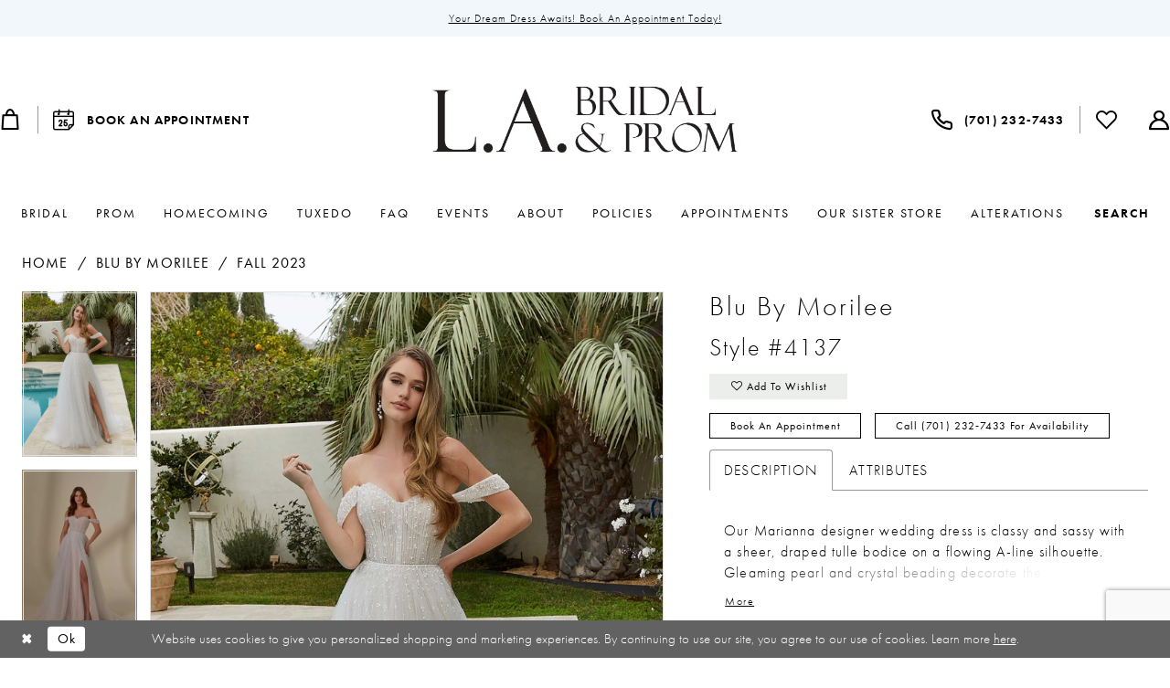

--- FILE ---
content_type: text/html; charset=utf-8
request_url: https://www.leeannesbridalnd.com/blu-by-morilee/fall-2023/4137
body_size: 21408
content:

<!DOCTYPE html>
<html class="" lang="en-US">
<head>
    
<base href="/">
<meta charset="UTF-8">
<meta name="viewport" content="width=device-width, initial-scale=1, maximum-scale=2, user-scalable=0" />
<meta name="format-detection" content="telephone=yes">

    <link rel="apple-touch-icon" sizes="180x180" href="Themes/LeeAnnesBridalAndBlissProm/Content/img/favicon/apple-touch-icon.png">
<link rel="icon" type="image/png" sizes="32x32" href="Themes/LeeAnnesBridalAndBlissProm/Content/img/favicon/favicon-32x32.png">
<link rel="icon" type="image/png" sizes="16x16" href="Themes/LeeAnnesBridalAndBlissProm/Content/img/favicon/favicon-16x16.png">
<link rel="manifest" href="Themes/LeeAnnesBridalAndBlissProm/Content/img/favicon/site.webmanifest">
<link rel="mask-icon" href="Themes/LeeAnnesBridalAndBlissProm/Content/img/favicon/safari-pinned-tab.svg" color="#5bbad5">
<link rel="shortcut icon" href="Themes/LeeAnnesBridalAndBlissProm/Content/img/favicon/favicon.ico">
<meta name="msapplication-TileColor" content="#da532c">
<meta name="msapplication-config" content="Themes/LeeAnnesBridalAndBlissProm/Content/img/favicon/browserconfig.xml">
<meta name="theme-color" content="#ffffff">
    <link rel="preconnect" href="https://use.typekit.net" crossorigin="anonymous">
<link rel="preconnect" href="https://p.typekit.net" crossorigin="anonymous">
<link rel="preload" href="https://use.typekit.net/lpy6ujt.css" as="style">
<link rel="stylesheet" href="https://use.typekit.net/lpy6ujt.css"/>

    
<title>Blu by Morilee - 4137 | LeeAnne&#x27;s Bridal &amp; Bliss Prom</title>

    <meta property="og:title" content="Blu by Morilee - 4137 | LeeAnne&#x27;s Bridal &amp; Bliss Prom" />
    <meta property="og:type" content="website" />
    <meta property="og:url" content="https://www.leeannesbridalnd.com/blu-by-morilee/fall-2023/4137"/>
        <meta name="description" content="LeeAnne&#x2019;s Bridal &amp; Bliss Prom, ND is the home of wedding dresses in Fargo offering bridal, prom, social occasion and formal wear. Book an appointment and come browse our gorgeous collection of designer wedding dresses. Style 4137" />
        <meta property="og:description" content="LeeAnne&#x2019;s Bridal &amp; Bliss Prom, ND is the home of wedding dresses in Fargo offering bridal, prom, social occasion and formal wear. Book an appointment and come browse our gorgeous collection of designer wedding dresses. Style 4137" />
        <meta property="og:image" content="https://dy9ihb9itgy3g.cloudfront.net/products/9832/4137/4137__.670.webp" />
        <meta name="twitter:image" content="https://dy9ihb9itgy3g.cloudfront.net/products/9832/4137/4137__.670.webp">
        <meta name="keywords" content="LeeAnne&#x2019;s Bridal &amp; Bliss Prom, Wedding Dresses, Bridal, Prom, prom dresses, Bridesmaids, Flower Girl, Social Occasions, Mother of the Bride, Formal Wear, Weddings, Accessories, Tuxedo, Allure, Morilee, Eddy K, Jessica McClintock, Rebecca Ingram, Sottero &amp; Midgley" />
        <meta name="google-site-verification" content="tH7QDWi042PmCecBCOjVwrEME4sMqWQoooaeLF85jFw" />
        <link rel="canonical" href="https://www.leeannesbridalnd.com/blu-by-morilee/fall-2023/4137" />

    

    <link rel="preload" href="/Content/fonts/syvoicomoon/Syvo-Icomoon.woff?y5043x" as="font" type="font/woff" crossorigin>

    <link rel="stylesheet" type="text/css" href="https://www.leeannesbridalnd.com/content/theme.min.css?v=20251230115748"/>
    

    



    





<!-- Google tag (gtag.js) -->
<script async src="https://www.googletagmanager.com/gtag/js?id=AW-594371367"></script>
<script>
  window.dataLayer = window.dataLayer || [];
  function gtag(){dataLayer.push(arguments);}
  gtag('js', new Date());

  gtag('config', 'AW-594371367');
</script>
<meta name="google-site-verification" content="tH7QDWi042PmCecBCOjVwrEME4sMqWQoooaeLF85jFw" />
</head>
<body class="page-pdp page-common page-white  ">
    <!--[if lt IE 11]>
      <p class="browsehappy">You are using an <strong>outdated</strong> browser. Please <a href="http://browsehappy.com/">upgrade your browser</a> to improve your experience.</p>
    <![endif]-->
    <div class="hidden-vars" data-vars>
    <div class="breakpoint-xl" data-var-name="breakpoint" data-var-type="xl" data-var-value="width"></div>
    <div class="breakpoint-lg" data-var-name="breakpoint" data-var-type="lg" data-var-value="width"></div>
    <div class="breakpoint-md" data-var-name="breakpoint" data-var-type="md" data-var-value="width"></div>
    <div class="breakpoint-sm" data-var-name="breakpoint" data-var-type="sm" data-var-value="width"></div>
    <div class="color-primary" data-var-name="color" data-var-type="primary" data-var-value="color"></div>
    <div class="color-secondary" data-var-name="color" data-var-type="secondary" data-var-value="color"></div>
</div>
    <!-- Loader -->
    <div id="spinner" class="loader">
        <div class="round">
            <div class="section"></div>
        </div>
    </div>
    <div class="app-container app-container-fix">
        
<div class="primary-block primary-block--ecommerce iblock-fix" data-property="fixed-header">
    


    <div class="preheader-promo" id="preheader-promo-common" data-property="preheader-promo">
        <div class="container-fluid">
            <div class="row">
                <div class="common-top-promo">
                    
    <div class="common-message" role="status" 
         data-popup="commonTopPromo" 
         data-popup-expires="1"
         style="display:none;">
        <div class="common-message--blocks iblock-fix">

                <div class="common-message--block common-message--block-text-list">
                    <div class="common-message--text-list">
                        <div class="list">
                                <div class="list-item common-message--text-list-description-item">
                                    <div class="common-message--text common-message--text-list-description">
                                        <p><a href="/appointments" target="_self">Your Dream Dress Awaits! Book an Appointment Today!</a></p>
                                    </div>
                                </div>

                        </div>
                    </div>
                </div>


        </div>
    </div>

                </div>
            </div>
        </div>
    </div>


        <div class="preheader preheader-appointment-wrapper hidden-gt-sm hidden-mobile-sticky" id="preheader-appointment-wrapper">
            <div class="container">
                <div class="row">
                    <div class="preheader-appointment">
                        <a href="appointments" aria-label="Book an appointment">
    <i class="icomoon icomoon-calendar" aria-hidden="true"></i>
    <span class="hidden-xs hidden-sm">BOOK AN APPOINTMENT</span>
</a>
                    </div>
                </div>
            </div>
        </div>

    <div class="preheader preheader-main" id="preheader">
        <div class="container">
            <div class="row">
                <div class="preheader-blocks">
                    <div class="preheader-block preheader-left preheader-style">
                        <ul role="menu" aria-label="Preheader Menu. Buttons: hamburger, cart), appointment" class="has-separators">
                            <li class="hidden-gt-sm" role="menuitem">
                                <span class="navbar-toggle menu-item collapsed"
      data-toggle="collapse"
      data-target="#main-navbar"
      role="button"
      aria-label="Toggle Main Navigation Menu"
      aria-controls="main-navbar"
      aria-haspopup="true"
      aria-expanded="false">
    <i class="icomoon icomoon-hamburger"
       aria-hidden="true"></i>
</span>
                            </li>
                                <li class="dropdown common-cart-popup--dropdown hidden-sm hidden-xs"
                                    data-parent="common-cart-popup"
                                    role="menuitem">
                                    

<a href="/cart"
   class="dropdown-toggle cart-dropdown"
   data-trigger="cart"
   data-toggle="dropdown"
   data-control="common-cart-popup"
   data-show-action="mouseenter"
   data-hide-action="mouseleave"
   role="button"
   aria-label="Toggle Cart Dialog"
   aria-haspopup="true"
   aria-expanded="false">
    <i class="icomoon icomoon-shopping-bag" aria-hidden="true"></i>
</a>




<div class="dropdown-menu clickable common-cart-popup common-cart-popup-hoverable bgc-secondary"
     data-property="common-cart-popup"
     role="dialog"
     aria-label="Cart Dialog">
    <span role="button"
          class="close-dropdown common-cart-popup--close hidden-gt-sm"
          aria-label="Close Cart Dialog"
          aria-haspopup="true"
          aria-expanded="false">
    </span>
    
<div class="content-blocks common-cart-popup--blocks">

    <div class="content-block common-cart-popup--block common-cart-popup--block--products">

<div class="content-block common-cart-popup--block common-cart-popup--block--products">
    <div class="common-cart-popup--products-empty">
        <div class="title">
            <h4 class="h4" role="presentation">Your Cart is Empty</h4>
        </div>
    </div>
</div>    </div>

    
<div class="content-block common-cart-popup--block common-cart-popup--block--summary">
    <div class="common-cart-popup--summary">
        <div class="list">
            <div class="list-item">
                <div class="common-cart-popup--link">
                    <p>
                        <a href="/cart">
                            <span data-layout-font>View Cart </span>
                        </a>
                    </p>
                </div>
            </div>
            <div class="list-item">
                <div class="common-cart-popup--subtotal">
                    <p>
                        <span data-layout-font>Subtotal: 0</span>
                    </p>
                </div>
            </div>
        </div>
    </div>
</div>

    
<div class="content-block common-cart-popup--block common-cart-popup--block--button">
    <div class="common-cart-popup--buttons">
        <div class="list">
            <div class="list-item">
                <div class="common-cart-popup--button">
                    <a href="/checkout" class="btn btn-block btn-lg btn-success">Checkout</a>
                </div>
            </div>
        </div>
    </div>
</div>

</div>
    <span class="sr-only sr-only-focusable close-dropdown" role="button" tabindex="0">Close Cart dialog</span>
</div>
                                </li>
                                <li role="menuitem" class="hidden-xs hidden-sm">
                                    <a href="appointments" aria-label="Book an appointment">
    <i class="icomoon icomoon-calendar" aria-hidden="true"></i>
    <span class="hidden-xs hidden-sm">BOOK AN APPOINTMENT</span>
</a>
                                </li>
                        </ul>
                    </div>

                    <a
                       href="/"
                       class="brand-logo"
                       aria-label="LeeAnne&#x27;s Bridal &amp; Bliss Prom">
                        <img src="logos/main-logo?v=21347c0f-dca1-db52-f5a9-4f970f4dbbc0"
                             alt="LeeAnne&#x27;s Bridal &amp; Bliss Prom" />
                    </a>

                    <div class="preheader-block preheader-right preheader-style preheader-alt">
                        <ul role="menu" aria-label="Preheader Menu. Buttons: cart, phone, wishlist, account, appointments, search">
                                <li class="dropdown common-cart-popup--dropdown hidden-gt-sm has-separator"
                                    data-parent="common-cart-popup"
                                    role="menuitem">
                                    

<a href="/cart"
   class="dropdown-toggle cart-dropdown"
   data-trigger="cart"
   data-toggle="dropdown"
   data-control="common-cart-popup"
   data-show-action="mouseenter"
   data-hide-action="mouseleave"
   role="button"
   aria-label="Toggle Cart Dialog"
   aria-haspopup="true"
   aria-expanded="false">
    <i class="icomoon icomoon-shopping-bag" aria-hidden="true"></i>
</a>




<div class="dropdown-menu clickable common-cart-popup common-cart-popup-hoverable bgc-secondary"
     data-property="common-cart-popup"
     role="dialog"
     aria-label="Cart Dialog">
    <span role="button"
          class="close-dropdown common-cart-popup--close hidden-gt-sm"
          aria-label="Close Cart Dialog"
          aria-haspopup="true"
          aria-expanded="false">
    </span>
    
<div class="content-blocks common-cart-popup--blocks">

    <div class="content-block common-cart-popup--block common-cart-popup--block--products">

<div class="content-block common-cart-popup--block common-cart-popup--block--products">
    <div class="common-cart-popup--products-empty">
        <div class="title">
            <h4 class="h4" role="presentation">Your Cart is Empty</h4>
        </div>
    </div>
</div>    </div>

    
<div class="content-block common-cart-popup--block common-cart-popup--block--summary">
    <div class="common-cart-popup--summary">
        <div class="list">
            <div class="list-item">
                <div class="common-cart-popup--link">
                    <p>
                        <a href="/cart">
                            <span data-layout-font>View Cart </span>
                        </a>
                    </p>
                </div>
            </div>
            <div class="list-item">
                <div class="common-cart-popup--subtotal">
                    <p>
                        <span data-layout-font>Subtotal: 0</span>
                    </p>
                </div>
            </div>
        </div>
    </div>
</div>

    
<div class="content-block common-cart-popup--block common-cart-popup--block--button">
    <div class="common-cart-popup--buttons">
        <div class="list">
            <div class="list-item">
                <div class="common-cart-popup--button">
                    <a href="/checkout" class="btn btn-block btn-lg btn-success">Checkout</a>
                </div>
            </div>
        </div>
    </div>
</div>

</div>
    <span class="sr-only sr-only-focusable close-dropdown" role="button" tabindex="0">Close Cart dialog</span>
</div>
                                </li>
                                <li role="menuitem" class=" has-separator">
                                    <a href="tel:7012327433"
   rel="nofollow" 
   aria-label="Phone us">
    <i class="icomoon icomoon-phone" aria-hidden="true"></i>
    <span class="hidden-xs hidden-sm">(701)&nbsp;232&#8209;7433</span>
</a>
                                </li>
                            <li role="menuitem" class="hidden-xs hidden-sm">
                                <a href="/wishlist"
   aria-label="Visit Wishlist Page">
    <i class="icomoon icomoon-heart-o"
       aria-hidden="true"></i>
</a>
                            </li>
                            <li role="menuitem" class="hidden-xs hidden-sm">
                                <a href="/account/information"
   class="dropdown-toggle menu-item"
   data-toggle="dropdown"
   role="button"
   aria-label="Open Account Dialog"
   aria-haspopup="true"
   aria-expanded="false">
    <i class="icomoon icomoon-user-o"
         aria-hidden="true"></i>
</a>
<div class="dropdown-menu clickable cart-popup"
     role="dialog"
     aria-label="Account Dialog">
    <span class="fl-right close-dropdown"
          data-trigger="cart"
          role="button"
          aria-label="Toggle Account Dialog"
          aria-haspopup="true"
          aria-expanded="false">
    </span>
    <div class="account-dropdown">
        <ul>
                <li>
                    <a href="/login">Sign In</a>
                </li>
                <li>
                    <a href="/register">Sign Up</a>
                </li>
                <li>
                    <a href="/wishlist">Wishlist</a>
                </li>
        </ul>
    </div>
</div>
                            </li>
                                <li role="menuitem" class="hidden-gt-sm">
                                    <a href="appointments" aria-label="Book an appointment">
    <i class="icomoon icomoon-calendar" aria-hidden="true"></i>
    <span class="hidden-xs hidden-sm">BOOK AN APPOINTMENT</span>
</a>
                                </li>
                            <li role="menuitem" class="hidden-gt-sm">
                                <a class="show-search" 
   href="search" 
   aria-haspopup="true" 
   aria-expanded="false" 
   aria-label="Show search">
    <i class="icomoon icomoon-search hidden-gt-sm"
       aria-hidden="true"></i>
    <span class="hidden-xs hidden-sm">SEARCH</span>
</a>
                            </li>
                        </ul>
                    </div>
                    <div class="search-holder hidden-gt-sm">
                        
<div name="search-form"
     role="search"
     aria-label="Search form"
     class="search-form iblock-fix collapsed">
    <div class="search-group ui-widget">
        <div class="search-btn search-btn-left">
            <button type="submit"
                    data-trigger="search"
                    aria-label="Submit Search">
                <i class="icomoon icomoon-search"
                   aria-hidden="true"></i>
            </button>
        </div>
        <div class="search-btn search-btn-right">
            <button type="button"
                    class="close-search-form"
                    aria-label="Close Search">
                <i class="icomoon icomoon-close-x"
                   aria-hidden="true"></i>
            </button>
        </div>
        <input type="search"
               name="query"
               class="ui-autocomplete-input"
               placeholder="Search"
               aria-label="Search Field"
               data-property="search"
               autocomplete="off">
    </div>
</div>
                    </div>
                </div>
            </div>
        </div>
    </div>
    <header class="header iblock-fix" id="header">
        <div class="container">
            <div class="row">
                <div class="header-blocks clearfix">
                    <div class="main-navbar-wrap">
                        

<div id="main-navbar" class="navbar-collapse main-navbar main-navbar-extended collapse">
    <div class="main-navbar-extended-contents">
        
<div class="main-navbar-extended-header hidden-gt-sm">
    <div class="main-navbar-extended-header-search">
        
<div name="search-form"
     role="search"
     aria-label="Search form"
     class="search-form iblock-fix collapsed">
    <div class="search-group ui-widget">
        <div class="search-btn search-btn-left">
            <button type="submit"
                    data-trigger="search"
                    aria-label="Submit Search">
                <i class="icomoon icomoon-search"
                   aria-hidden="true"></i>
            </button>
        </div>
        <div class="search-btn search-btn-right">
            <button type="button"
                    class="close-search-form"
                    aria-label="Close Search">
                <i class="icomoon icomoon-close-x"
                   aria-hidden="true"></i>
            </button>
        </div>
        <input type="search"
               name="query"
               class="ui-autocomplete-input"
               placeholder="Search"
               aria-label="Search Field"
               value=""
               data-property="search"
               autocomplete="off">
    </div>
</div>
    </div>
</div>
        
<div class="main-navbar-extended-body">
    




<nav class="common-navbar" role="navigation" id="common-navbar" aria-label="Main Navigation">
    <span
          class="close-navbar close-btn "
          data-toggle="collapse"
          data-target="#main-navbar"
          role="button"
          tabindex="0"
          aria-controls="main-navbar"
          aria-haspopup="true"
          aria-expanded="false"
          aria-label="Close Navbar">
    </span>

            <ul role="menubar" aria-label="Main Navigation Menu">
                    <li role="none" data-menu-item>
                            <input type="checkbox" autocomplete="off" 
                                   data-trigger="menu-opener"
                                   tabindex="-1"
                                   aria-label="Toggle Bridal Sub Menu"/>
                        <a class="navbar-item" role="menuitem" tabindex="0" aria-haspopup="true" aria-expanded="false" href="/collections/bridal" rel="" target="">
                            <span>Bridal</span>
                            <i class="sign" aria-hidden="true"></i>
                        </a>
                            <ul role="menu"
                                aria-label="Bridal Sub Menu"
                                class="common-sub-menu">
                                
        <li role="none"
            data-menu-item="empty">
                <input type="checkbox"
                       autocomplete="off"
                       data-trigger="menu-opener"
                       tabindex="-1"
                       aria-label="Toggle Sub Menu"/>
                <ul role="menu"
                    aria-label=" Sub Menu">
                    
        <li role="none"
            data-menu-item="">
                <a class="navbar-item" role="menuitem" tabindex="0" aria-haspopup="false" aria-expanded="false" href="/allure-bridals" rel="" target="">
                    <span>Allure Bridals</span>
                    <i class="sign" aria-hidden="true"></i>
                </a>
        </li>        
        <li role="none"
            data-menu-item="">
                <a class="navbar-item" role="menuitem" tabindex="-1" aria-haspopup="false" aria-expanded="false" href="/allure-couture" rel="" target="">
                    <span>Allure Couture</span>
                    <i class="sign" aria-hidden="true"></i>
                </a>
        </li>        
        <li role="none"
            data-menu-item="">
                <a class="navbar-item" role="menuitem" tabindex="-1" aria-haspopup="false" aria-expanded="false" href="/allure-romance" rel="" target="">
                    <span>Allure Romance</span>
                    <i class="sign" aria-hidden="true"></i>
                </a>
        </li>        
        <li role="none"
            data-menu-item="">
                <a class="navbar-item" role="menuitem" tabindex="-1" aria-haspopup="false" aria-expanded="false" href="/allure-modest" rel="" target="">
                    <span>Allure Modest</span>
                    <i class="sign" aria-hidden="true"></i>
                </a>
        </li>        
        <li role="none"
            data-menu-item="">
                <a class="navbar-item" role="menuitem" tabindex="-1" aria-haspopup="false" aria-expanded="false" href="/eddy-k-dreams" rel="" target="">
                    <span>Eddy K Dreams</span>
                    <i class="sign" aria-hidden="true"></i>
                </a>
        </li>        
        <li role="none"
            data-menu-item="">
                <a class="navbar-item" role="menuitem" tabindex="-1" aria-haspopup="false" aria-expanded="false" href="/eddy-k-italia" rel="" target="">
                    <span>Eddy K Italia</span>
                    <i class="sign" aria-hidden="true"></i>
                </a>
        </li>        
        <li role="none"
            data-menu-item="">
                <a class="navbar-item" role="menuitem" tabindex="-1" aria-haspopup="false" aria-expanded="false" href="/eddy-k-curvy" rel="" target="">
                    <span>Eddy K Curvy</span>
                    <i class="sign" aria-hidden="true"></i>
                </a>
        </li>        

                </ul>
        </li>        
        <li role="none"
            data-menu-item="empty">
                <input type="checkbox"
                       autocomplete="off"
                       data-trigger="menu-opener"
                       tabindex="-1"
                       aria-label="Toggle Sub Menu"/>
                <ul role="menu"
                    aria-label=" Sub Menu">
                    
        <li role="none"
            data-menu-item="">
                <a class="navbar-item" role="menuitem" tabindex="0" aria-haspopup="false" aria-expanded="false" href="/disney-fairy-tale-weddings" rel="" target="">
                    <span>Disney Fairy Tale Weddings</span>
                    <i class="sign" aria-hidden="true"></i>
                </a>
        </li>        
        <li role="none"
            data-menu-item="">
                <a class="navbar-item" role="menuitem" tabindex="-1" aria-haspopup="false" aria-expanded="false" href="/julietta-by-morilee" rel="" target="">
                    <span>Julietta by Morilee</span>
                    <i class="sign" aria-hidden="true"></i>
                </a>
        </li>        
        <li role="none"
            data-menu-item="">
                <a class="navbar-item" role="menuitem" tabindex="-1" aria-haspopup="false" aria-expanded="false" href="/madison-james" rel="" target="">
                    <span>Madison James</span>
                    <i class="sign" aria-hidden="true"></i>
                </a>
        </li>        
        <li role="none"
            data-menu-item="">
                <a class="navbar-item" role="menuitem" tabindex="-1" aria-haspopup="false" aria-expanded="false" href="/maggie-sottero" rel="" target="">
                    <span>Maggie Sottero</span>
                    <i class="sign" aria-hidden="true"></i>
                </a>
        </li>        
        <li role="none"
            data-menu-item="">
                <a class="navbar-item" role="menuitem" tabindex="-1" aria-haspopup="false" aria-expanded="false" href="https://www.leeannesbridalnd.com/morilee/bridal" rel="" target="">
                    <span>Morilee</span>
                    <i class="sign" aria-hidden="true"></i>
                </a>
        </li>        
        <li role="none"
            data-menu-item="">
                <a class="navbar-item" role="menuitem" tabindex="-1" aria-haspopup="false" aria-expanded="false" href="/rebecca-ingram" rel="" target="">
                    <span>Rebecca Ingram</span>
                    <i class="sign" aria-hidden="true"></i>
                </a>
        </li>        
        <li role="none"
            data-menu-item="">
                <a class="navbar-item" role="menuitem" tabindex="-1" aria-haspopup="false" aria-expanded="false" href="/sottero-and-midgley" rel="" target="">
                    <span>Sottero and Midgley</span>
                    <i class="sign" aria-hidden="true"></i>
                </a>
        </li>        

                </ul>
        </li>        
        <li role="none"
            data-menu-item="empty">
                <input type="checkbox"
                       autocomplete="off"
                       data-trigger="menu-opener"
                       tabindex="-1"
                       aria-label="Toggle Sub Menu"/>
                <ul role="menu"
                    aria-label=" Sub Menu">
                    
        <li role="none"
            data-menu-item="">
                <a class="navbar-item" role="menuitem" tabindex="0" aria-haspopup="false" aria-expanded="false" href="/abella" rel="" target="">
                    <span>Abella</span>
                    <i class="sign" aria-hidden="true"></i>
                </a>
        </li>        
        <li role="none"
            data-menu-item="">
                <a class="navbar-item" role="menuitem" tabindex="-1" aria-haspopup="false" aria-expanded="false" href="/bridgerton-by-allure-bridals" rel="" target="">
                    <span>Bridgerton by Allure Bridals</span>
                    <i class="sign" aria-hidden="true"></i>
                </a>
        </li>        
        <li role="none"
            data-menu-item="">
                <a class="navbar-item" role="menuitem" tabindex="-1" aria-haspopup="false" aria-expanded="false" href="/voyage-by-morilee" rel="" target="">
                    <span>Voyage by Morilee</span>
                    <i class="sign" aria-hidden="true"></i>
                </a>
        </li>        
        <li role="none"
            data-menu-item="">
                <a class="navbar-item" role="menuitem" tabindex="-1" aria-haspopup="false" aria-expanded="false" href="/dando-london" rel="" target="">
                    <span>Dando London</span>
                    <i class="sign" aria-hidden="true"></i>
                </a>
        </li>        
        <li role="none"
            data-menu-item="">
                <a class="navbar-item" role="menuitem" tabindex="-1" aria-haspopup="false" aria-expanded="false" href="/made-with-love" rel="" target="">
                    <span>MWL</span>
                    <i class="sign" aria-hidden="true"></i>
                </a>
        </li>        
        <li role="none"
            data-menu-item="">
                <a class="navbar-item" role="menuitem" tabindex="-1" aria-haspopup="false" aria-expanded="false" href="/signature-collection" rel="" target="">
                    <span>Signature Collection</span>
                    <i class="sign" aria-hidden="true"></i>
                </a>
        </li>        

                </ul>
        </li>        
        <li role="none"
            data-menu-item="empty">
                <input type="checkbox"
                       autocomplete="off"
                       data-trigger="menu-opener"
                       tabindex="-1"
                       aria-label="Toggle Sub Menu"/>
                <ul role="menu"
                    aria-label=" Sub Menu">
                    
        <li role="none"
            data-menu-item="">
                <a class="navbar-item" role="menuitem" tabindex="0" aria-haspopup="false" aria-expanded="false" href="/collections/bridal" rel="" target="">
                    <span>Bridal Gowns</span>
                    <i class="sign" aria-hidden="true"></i>
                </a>
        </li>        
        <li role="none"
            data-menu-item="">
                <a class="navbar-item" role="menuitem" tabindex="-1" aria-haspopup="false" aria-expanded="false" href="our-curvy-collection" rel="" target="">
                    <span>Curvy Collection</span>
                    <i class="sign" aria-hidden="true"></i>
                </a>
        </li>        
        <li role="none"
            data-menu-item="">
                <a class="navbar-item" role="menuitem" tabindex="-1" aria-haspopup="false" aria-expanded="false" href="/collections/bridesmaids" rel="" target="">
                    <span>Bridesmaids</span>
                    <i class="sign" aria-hidden="true"></i>
                </a>
        </li>        

                </ul>
        </li>        

                            </ul>                                
                    </li>
                    <li role="none" data-menu-item>
                            <input type="checkbox" autocomplete="off" 
                                   data-trigger="menu-opener"
                                   tabindex="-1"
                                   aria-label="Toggle Prom Sub Menu"/>
                        <a class="navbar-item" role="menuitem" tabindex="-1" aria-haspopup="true" aria-expanded="false" href="/collections/prom" rel="" target="">
                            <span>Prom</span>
                            <i class="sign" aria-hidden="true"></i>
                        </a>
                            <ul role="menu"
                                aria-label="Prom Sub Menu"
                                class="common-sub-menu">
                                
        <li role="none"
            data-menu-item="empty">
                <input type="checkbox"
                       autocomplete="off"
                       data-trigger="menu-opener"
                       tabindex="-1"
                       aria-label="Toggle Sub Menu"/>
                <ul role="menu"
                    aria-label=" Sub Menu">
                    
        <li role="none"
            data-menu-item="">
                <a class="navbar-item" role="menuitem" tabindex="0" aria-haspopup="false" aria-expanded="false" href="https://www.leeannesbridalnd.com/amarra/prom" rel="" target="">
                    <span>Amarra</span>
                    <i class="sign" aria-hidden="true"></i>
                </a>
        </li>        
        <li role="none"
            data-menu-item="">
                <a class="navbar-item" role="menuitem" tabindex="-1" aria-haspopup="false" aria-expanded="false" href="https://www.leeannesbridalnd.com/ashley-lauren/prom" rel="" target="">
                    <span>Ashley Lauren</span>
                    <i class="sign" aria-hidden="true"></i>
                </a>
        </li>        
        <li role="none"
            data-menu-item="">
                <a class="navbar-item" role="menuitem" tabindex="-1" aria-haspopup="false" aria-expanded="false" href="https://www.leeannesbridalnd.com/ava-presley/prom" rel="" target="">
                    <span>Ava Presley</span>
                    <i class="sign" aria-hidden="true"></i>
                </a>
        </li>        
        <li role="none"
            data-menu-item="">
                <a class="navbar-item" role="menuitem" tabindex="-1" aria-haspopup="false" aria-expanded="false" href="https://www.leeannesbridalnd.com/jovani/prom" rel="" target="">
                    <span>JOVANI</span>
                    <i class="sign" aria-hidden="true"></i>
                </a>
        </li>        

                </ul>
        </li>        
        <li role="none"
            data-menu-item="empty">
                <input type="checkbox"
                       autocomplete="off"
                       data-trigger="menu-opener"
                       tabindex="-1"
                       aria-label="Toggle Sub Menu"/>
                <ul role="menu"
                    aria-label=" Sub Menu">
                    
        <li role="none"
            data-menu-item="">
                <a class="navbar-item" role="menuitem" tabindex="0" aria-haspopup="false" aria-expanded="false" href="https://www.leeannesbridalnd.com/portia-and-scarlett/prom" rel="" target="">
                    <span>Portia and Scarlett</span>
                    <i class="sign" aria-hidden="true"></i>
                </a>
        </li>        
        <li role="none"
            data-menu-item="">
                <a class="navbar-item" role="menuitem" tabindex="-1" aria-haspopup="false" aria-expanded="false" href="https://www.leeannesbridalnd.com/rachel-allan/prom" rel="" target="">
                    <span>Rachel Allan</span>
                    <i class="sign" aria-hidden="true"></i>
                </a>
        </li>        
        <li role="none"
            data-menu-item="">
                <a class="navbar-item" role="menuitem" tabindex="-1" aria-haspopup="false" aria-expanded="false" href="https://www.leeannesbridalnd.com/sophia-thomas-designs/prom" rel="" target="">
                    <span>Sophia Thomas</span>
                    <i class="sign" aria-hidden="true"></i>
                </a>
        </li>        
        <li role="none"
            data-menu-item="">
                <a class="navbar-item" role="menuitem" tabindex="-1" aria-haspopup="false" aria-expanded="false" href="https://www.leeannesbridalnd.com/sherri-hill/prom" rel="" target="">
                    <span>Sherri Hill</span>
                    <i class="sign" aria-hidden="true"></i>
                </a>
        </li>        

                </ul>
        </li>        

                            </ul>                                
                    </li>
                    <li role="none" data-menu-item>
                            <input type="checkbox" autocomplete="off" 
                                   data-trigger="menu-opener"
                                   tabindex="-1"
                                   aria-label="Toggle Homecoming Sub Menu"/>
                        <a class="navbar-item" role="menuitem" tabindex="-1" aria-haspopup="true" aria-expanded="false" href="/collections/homecoming" rel="" target="">
                            <span>Homecoming</span>
                            <i class="sign" aria-hidden="true"></i>
                        </a>
                            <ul role="menu"
                                aria-label="Homecoming Sub Menu"
                                class="common-sub-menu">
                                
        <li role="none"
            data-menu-item="empty">
                <input type="checkbox"
                       autocomplete="off"
                       data-trigger="menu-opener"
                       tabindex="-1"
                       aria-label="Toggle Sub Menu"/>
                <ul role="menu"
                    aria-label=" Sub Menu">
                    
        <li role="none"
            data-menu-item="">
                <a class="navbar-item" role="menuitem" tabindex="0" aria-haspopup="false" aria-expanded="false" href="https://www.leeannesbridalnd.com/aleta/homecoming" rel="" target="">
                    <span>Aleta</span>
                    <i class="sign" aria-hidden="true"></i>
                </a>
        </li>        
        <li role="none"
            data-menu-item="">
                <a class="navbar-item" role="menuitem" tabindex="-1" aria-haspopup="false" aria-expanded="false" href="https://www.leeannesbridalnd.com/amarra/homecoming" rel="" target="">
                    <span>Amarra</span>
                    <i class="sign" aria-hidden="true"></i>
                </a>
        </li>        
        <li role="none"
            data-menu-item="">
                <a class="navbar-item" role="menuitem" tabindex="-1" aria-haspopup="false" aria-expanded="false" href="https://www.leeannesbridalnd.com/ashley-lauren/homecoming" rel="" target="">
                    <span>Ashley Lauren</span>
                    <i class="sign" aria-hidden="true"></i>
                </a>
        </li>        
        <li role="none"
            data-menu-item="">
                <a class="navbar-item" role="menuitem" tabindex="-1" aria-haspopup="false" aria-expanded="false" href="https://www.leeannesbridalnd.com/jovani/homecoming" rel="" target="">
                    <span>Jovani</span>
                    <i class="sign" aria-hidden="true"></i>
                </a>
        </li>        
        <li role="none"
            data-menu-item="">
                <a class="navbar-item" role="menuitem" tabindex="-1" aria-haspopup="false" aria-expanded="false" href="https://www.leeannesbridalnd.com/jvn/homecoming" rel="" target="">
                    <span>JVN</span>
                    <i class="sign" aria-hidden="true"></i>
                </a>
        </li>        
        <li role="none"
            data-menu-item="">
                <a class="navbar-item" role="menuitem" tabindex="-1" aria-haspopup="false" aria-expanded="false" href="https://www.leeannesbridalnd.com/sherri-hill/homecoming" rel="" target="">
                    <span>Sherri Hill</span>
                    <i class="sign" aria-hidden="true"></i>
                </a>
        </li>        

                </ul>
        </li>        

                            </ul>                                
                    </li>
                    <li role="none" data-menu-item>
                        <a class="navbar-item" role="menuitem" tabindex="-1" aria-haspopup="false" aria-expanded="false" href="tuxedo" rel="" target="">
                            <span>Tuxedo</span>
                            <i class="sign" aria-hidden="true"></i>
                        </a>
                    </li>
                    <li role="none" data-menu-item>
                        <a class="navbar-item" role="menuitem" tabindex="-1" aria-haspopup="false" aria-expanded="false" href="faq" rel="" target="">
                            <span>FAQ</span>
                            <i class="sign" aria-hidden="true"></i>
                        </a>
                    </li>
                    <li role="none" data-menu-item>
                        <a class="navbar-item" role="menuitem" tabindex="-1" aria-haspopup="false" aria-expanded="false" href="/events" rel="" target="">
                            <span>Events</span>
                            <i class="sign" aria-hidden="true"></i>
                        </a>
                    </li>
                    <li role="none" data-menu-item>
                            <input type="checkbox" autocomplete="off" 
                                   data-trigger="menu-opener"
                                   tabindex="-1"
                                   aria-label="Toggle About Sub Menu"/>
                        <a class="navbar-item" role="menuitem" tabindex="-1" aria-haspopup="true" aria-expanded="false" href="about-us" rel="" target="">
                            <span>About</span>
                            <i class="sign" aria-hidden="true"></i>
                        </a>
                            <ul role="menu"
                                aria-label="About Sub Menu"
                                class="common-sub-menu">
                                
        <li role="none"
            data-menu-item="empty">
                <input type="checkbox"
                       autocomplete="off"
                       data-trigger="menu-opener"
                       tabindex="-1"
                       aria-label="Toggle Sub Menu"/>
                <ul role="menu"
                    aria-label=" Sub Menu">
                    
        <li role="none"
            data-menu-item="">
                <a class="navbar-item" role="menuitem" tabindex="0" aria-haspopup="false" aria-expanded="false" href="about-us" rel="" target="">
                    <span>About Us</span>
                    <i class="sign" aria-hidden="true"></i>
                </a>
        </li>        
        <li role="none"
            data-menu-item="">
                <a class="navbar-item" role="menuitem" tabindex="-1" aria-haspopup="false" aria-expanded="false" href="our-brides" rel="" target="">
                    <span>Our Brides</span>
                    <i class="sign" aria-hidden="true"></i>
                </a>
        </li>        
        <li role="none"
            data-menu-item="">
                <a class="navbar-item" role="menuitem" tabindex="-1" aria-haspopup="false" aria-expanded="false" href="our-prom-babes" rel="" target="">
                    <span>Our Prom Babes</span>
                    <i class="sign" aria-hidden="true"></i>
                </a>
        </li>        
        <li role="none"
            data-menu-item="">
                <a class="navbar-item" role="menuitem" tabindex="-1" aria-haspopup="false" aria-expanded="false" href="testimonials" rel="" target="">
                    <span>Testimonials</span>
                    <i class="sign" aria-hidden="true"></i>
                </a>
        </li>        
        <li role="none"
            data-menu-item="">
                <a class="navbar-item" role="menuitem" tabindex="-1" aria-haspopup="false" aria-expanded="false" href="contact-us" rel="" target="">
                    <span>Contact Us</span>
                    <i class="sign" aria-hidden="true"></i>
                </a>
        </li>        
        <li role="none"
            data-menu-item="">
                <a class="navbar-item" role="menuitem" tabindex="-1" aria-haspopup="false" aria-expanded="false" href="/blog" rel="" target="">
                    <span>Blog</span>
                    <i class="sign" aria-hidden="true"></i>
                </a>
        </li>        

                </ul>
        </li>        

                            </ul>                                
                    </li>
                    <li role="none" data-menu-item>
                            <input type="checkbox" autocomplete="off" 
                                   data-trigger="menu-opener"
                                   tabindex="-1"
                                   aria-label="Toggle Policies Sub Menu"/>
                        <a class="navbar-item" role="menuitem" tabindex="-1" aria-haspopup="true" aria-expanded="false" href="cancellation-policy" rel="" target="">
                            <span>Policies</span>
                            <i class="sign" aria-hidden="true"></i>
                        </a>
                            <ul role="menu"
                                aria-label="Policies Sub Menu"
                                class="common-sub-menu">
                                
        <li role="none"
            data-menu-item="empty">
                <input type="checkbox"
                       autocomplete="off"
                       data-trigger="menu-opener"
                       tabindex="-1"
                       aria-label="Toggle Sub Menu"/>
                <ul role="menu"
                    aria-label=" Sub Menu">
                    
        <li role="none"
            data-menu-item="">
                <a class="navbar-item" role="menuitem" tabindex="0" aria-haspopup="false" aria-expanded="false" href="cancellation-policy" rel="" target="">
                    <span>Cancellation Policy</span>
                    <i class="sign" aria-hidden="true"></i>
                </a>
        </li>        
        <li role="none"
            data-menu-item="">
                <a class="navbar-item" role="menuitem" tabindex="-1" aria-haspopup="false" aria-expanded="false" href="privacy" rel="" target="">
                    <span>Privacy Policy</span>
                    <i class="sign" aria-hidden="true"></i>
                </a>
        </li>        
        <li role="none"
            data-menu-item="">
                <a class="navbar-item" role="menuitem" tabindex="-1" aria-haspopup="false" aria-expanded="false" href="terms" rel="" target="">
                    <span>Terms And Conditions</span>
                    <i class="sign" aria-hidden="true"></i>
                </a>
        </li>        
        <li role="none"
            data-menu-item="">
                <a class="navbar-item" role="menuitem" tabindex="-1" aria-haspopup="false" aria-expanded="false" href="accessibility" rel="" target="">
                    <span>Accessibility</span>
                    <i class="sign" aria-hidden="true"></i>
                </a>
        </li>        
        <li role="none"
            data-menu-item="">
                <a class="navbar-item" role="menuitem" tabindex="-1" aria-haspopup="false" aria-expanded="false" href="lowest-price-guarentee" rel="" target="">
                    <span>Lowest Price Guarantee</span>
                    <i class="sign" aria-hidden="true"></i>
                </a>
        </li>        
        <li role="none"
            data-menu-item="">
                <a class="navbar-item" role="menuitem" tabindex="-1" aria-haspopup="false" aria-expanded="false" href="returns" rel="" target="">
                    <span>Online Sales Policy</span>
                    <i class="sign" aria-hidden="true"></i>
                </a>
        </li>        

                </ul>
        </li>        

                            </ul>                                
                    </li>
                    <li role="none" data-menu-item>
                            <input type="checkbox" autocomplete="off" 
                                   data-trigger="menu-opener"
                                   tabindex="-1"
                                   aria-label="Toggle Appointments Sub Menu"/>
                        <a class="navbar-item" role="menuitem" tabindex="-1" aria-haspopup="true" aria-expanded="false" href="appointments" rel="" target="">
                            <span>Appointments</span>
                            <i class="sign" aria-hidden="true"></i>
                        </a>
                            <ul role="menu"
                                aria-label="Appointments Sub Menu"
                                class="common-sub-menu">
                                
        <li role="none"
            data-menu-item="">
                <a class="navbar-item" role="menuitem" tabindex="0" aria-haspopup="false" aria-expanded="false" href="/private-appointments" rel="" target="">
                    <span>Private Appointments</span>
                    <i class="sign" aria-hidden="true"></i>
                </a>
        </li>        

                            </ul>                                
                    </li>
                    <li role="none" data-menu-item>
                        <a class="navbar-item" role="menuitem" tabindex="-1" aria-haspopup="false" aria-expanded="false" href="our-sister-store" rel="" target="">
                            <span>Our Sister Store</span>
                            <i class="sign" aria-hidden="true"></i>
                        </a>
                    </li>
                    <li role="none" data-menu-item>
                        <a class="navbar-item" role="menuitem" tabindex="-1" aria-haspopup="false" aria-expanded="false" href="alterations-fittings" rel="" target="">
                            <span>Alterations</span>
                            <i class="sign" aria-hidden="true"></i>
                        </a>
                    </li>
            </ul>
</nav>



</div>
        
<div class="main-navbar-extended-footer hidden-gt-sm">
    <div class="main-navbar-extended-footer-icons">
        <ul>
                    <li>
                        <a href="/wishlist">
                            <i class="icon-syvo icon-heart-o" aria-hidden="true"></i>
                            <span>Wishlist</span>
                        </a>
                    </li>
                <li>
                    <a href="/login">
                        <i class="icon-syvo icon-user-o" aria-hidden="true"></i>
                        <span>Sign In</span>
                    </a>
                </li>
                <li>
                    <a href="/register">
                        <i class="icon-syvo icon-user-o" aria-hidden="true"><span>+</span></i>
                        <span>Sign Up</span>
                    </a>
                </li>
        </ul>
    </div>
</div>
    </div>
    
<div class="main-navbar-extended-overlay" data-toggle="collapse" data-target="#main-navbar" aria-haspopup="false" aria-expanded="false" aria-hidden="true"></div>
</div>
                    </div>

                    <div class="header-search-wrap hidden-xs hidden-sm">
                        <a class="show-search" 
   href="search" 
   aria-haspopup="true" 
   aria-expanded="false" 
   aria-label="Show search">
    <i class="icomoon icomoon-search hidden-gt-sm"
       aria-hidden="true"></i>
    <span class="hidden-xs hidden-sm">SEARCH</span>
</a>

                        <div class="search-holder">
                            
<div name="search-form"
     role="search"
     aria-label="Search form"
     class="search-form iblock-fix collapsed">
    <div class="search-group ui-widget">
        <div class="search-btn search-btn-left">
            <button type="submit"
                    data-trigger="search"
                    aria-label="Submit Search">
                <i class="icomoon icomoon-search"
                   aria-hidden="true"></i>
            </button>
        </div>
        <div class="search-btn search-btn-right">
            <button type="button"
                    class="close-search-form"
                    aria-label="Close Search">
                <i class="icomoon icomoon-close-x"
                   aria-hidden="true"></i>
            </button>
        </div>
        <input type="search"
               name="query"
               class="ui-autocomplete-input"
               placeholder="Search"
               aria-label="Search Field"
               data-property="search"
               autocomplete="off">
    </div>
</div>
                        </div>
                    </div>
                </div>
            </div>
        </div>
    </header>
</div>
        


        <div class="main-content" id="main">
            



<div class="details-cmp common-cmp bootstrap-iso iblock-fix">

    

<section class="section-breadcrumbs">
    <div class="container">
        <div class="row">
            <div class="common-breadcrumbs">
                <ul>
                        <li>
                                <a class=""
                                   href="/">Home</a>

                        </li>
                        <li>
                                <a class=""
                                   href="/blu-by-morilee">Blu by Morilee</a>

                        </li>
                        <li>
                                <a class=""
                                   href="/blu-by-morilee/fall-2023">Fall 2023</a>

                        </li>
                </ul>
            </div>
        </div>

    </div>
</section>

    <section class="section-product" data-product-id="12210">
        <div class="container">
            <div class="row">
                <div class="product-bio">
                    <div class="product-detailed clearfix iblock-fix">
                        <div class="product-info product-visual">

                            




<div class="product-media">
    

    <div class="product-views clearfix" data-property="parent">
        <span role="heading" aria-level="2" class="sr-only">Products Views Carousel</span>
        <a href="#products-views-skip" title="Skip to end" class="sr-only sr-only-focusable" 
           data-trigger="scroll-to" data-target="#products-views-skip">Skip to end</a>
        

<div class="product-view previews">
        <div class="list" data-list="previews" aria-label="Blu by Morilee Style #4137 thumbnail list">

                    <div class="list-item">
                        <div class="preview has-background"
                             style="background-image: url('https://dy9ihb9itgy3g.cloudfront.net/products/9832/4137/4137__.340.webp')"
                             data-trigger="color-filter-all"
                             data-value-id="">
                            <img src="https://dy9ihb9itgy3g.cloudfront.net/products/9832/4137/4137__.340.webp" alt="Blu by Morilee Style #4137 #0 default frontface vertical thumbnail"/>
                        </div>
                    </div>
                    <div class="list-item">
                        <div class="preview has-background"
                             style="background-image: url('https://dy9ihb9itgy3g.cloudfront.net/products/9832/4137/4137__3.340.webp')"
                             data-trigger="color-filter-all"
                             data-value-id="">
                            <img src="https://dy9ihb9itgy3g.cloudfront.net/products/9832/4137/4137__3.340.webp" alt="Blu by Morilee Style #4137 #1 frontface vertical thumbnail"/>
                        </div>
                    </div>
                    <div class="list-item">
                        <div class="preview has-background"
                             style="background-image: url('https://dy9ihb9itgy3g.cloudfront.net/products/9832/4137/4137__6.340.webp')"
                             data-trigger="color-filter-all"
                             data-value-id="">
                            <img src="https://dy9ihb9itgy3g.cloudfront.net/products/9832/4137/4137__6.340.webp" alt="Blu by Morilee Style #4137 #2 default backface vertical thumbnail"/>
                        </div>
                    </div>
                    <div class="list-item">
                        <div class="preview has-background"
                             style="background-image: url('https://dy9ihb9itgy3g.cloudfront.net/products/9832/4137/4137__2.340.webp')"
                             data-trigger="color-filter-all"
                             data-value-id="">
                            <img src="https://dy9ihb9itgy3g.cloudfront.net/products/9832/4137/4137__2.340.webp" alt="Blu by Morilee Style #4137 #3 frontface vertical cropped thumbnail"/>
                        </div>
                    </div>
                    <div class="list-item">
                        <div class="preview has-background"
                             style="background-image: url('https://dy9ihb9itgy3g.cloudfront.net/products/9832/4137/4137__4.340.webp')"
                             data-trigger="color-filter-all"
                             data-value-id="">
                            <img src="https://dy9ihb9itgy3g.cloudfront.net/products/9832/4137/4137__4.340.webp" alt="Blu by Morilee Style #4137 #4 frontface vertical cropped thumbnail"/>
                        </div>
                    </div>
                    <div class="list-item">
                        <div class="preview has-background"
                             style="background-image: url('https://dy9ihb9itgy3g.cloudfront.net/products/9832/4137/4137__5.340.webp')"
                             data-trigger="color-filter-all"
                             data-value-id="">
                            <img src="https://dy9ihb9itgy3g.cloudfront.net/products/9832/4137/4137__5.340.webp" alt="Blu by Morilee Style #4137 #5 frontface vertical cropped thumbnail"/>
                        </div>
                    </div>
                    <div class="list-item">
                        <div class="preview has-background"
                             style="background-image: url('https://dy9ihb9itgy3g.cloudfront.net/products/9832/4137/4137__1.340.webp')"
                             data-trigger="color-filter-all"
                             data-value-id="">
                            <img src="https://dy9ihb9itgy3g.cloudfront.net/products/9832/4137/4137__1.340.webp" alt="Blu by Morilee Style #4137 #6 frontface vertical cropped thumbnail"/>
                        </div>
                    </div>
        </div>
</div>
        

<div class="product-view overviews common-videolist">

        <div class="list" data-list="overviews" data-slick>
                    <div class="list-item slick-current">
                        <div class="overview"
                             data-lazy-background
                             data-value-id=""
                             data-related-image="false">
                            <a href="https://dy9ihb9itgy3g.cloudfront.net/products/9832/4137/4137__.2000.webp"
                               class="MagicZoom overview-media" data-options="lazyZoom: true; textClickZoomHint: Click to zoom"
                               aria-label="Full size Blu by Morilee Style #4137 #0 default frontface vertical picture">
                                <img data-lazy="https://dy9ihb9itgy3g.cloudfront.net/products/9832/4137/4137__.740.webp" 
                                     alt="Blu by Morilee Style #4137 #0 default frontface vertical picture"/>
                            </a>
                        </div>
                    </div>
                    <div class="list-item ">
                        <div class="overview"
                             data-lazy-background
                             data-value-id=""
                             data-related-image="false">
                            <a href="https://dy9ihb9itgy3g.cloudfront.net/products/9832/4137/4137__3.2000.webp"
                               class="MagicZoom overview-media" data-options="lazyZoom: true; textClickZoomHint: Click to zoom"
                               aria-label="Full size Blu by Morilee Style #4137 #1 frontface vertical picture">
                                <img data-lazy="https://dy9ihb9itgy3g.cloudfront.net/products/9832/4137/4137__3.740.webp" 
                                     alt="Blu by Morilee Style #4137 #1 frontface vertical picture"/>
                            </a>
                        </div>
                    </div>
                    <div class="list-item ">
                        <div class="overview"
                             data-lazy-background
                             data-value-id=""
                             data-related-image="false">
                            <a href="https://dy9ihb9itgy3g.cloudfront.net/products/9832/4137/4137__6.2000.webp"
                               class="MagicZoom overview-media" data-options="lazyZoom: true; textClickZoomHint: Click to zoom"
                               aria-label="Full size Blu by Morilee Style #4137 #2 default backface vertical picture">
                                <img data-lazy="https://dy9ihb9itgy3g.cloudfront.net/products/9832/4137/4137__6.740.webp" 
                                     alt="Blu by Morilee Style #4137 #2 default backface vertical picture"/>
                            </a>
                        </div>
                    </div>
                    <div class="list-item ">
                        <div class="overview"
                             data-lazy-background
                             data-value-id=""
                             data-related-image="false">
                            <a href="https://dy9ihb9itgy3g.cloudfront.net/products/9832/4137/4137__2.2000.webp"
                               class="MagicZoom overview-media" data-options="lazyZoom: true; textClickZoomHint: Click to zoom"
                               aria-label="Full size Blu by Morilee Style #4137 #3 frontface vertical cropped picture">
                                <img data-lazy="https://dy9ihb9itgy3g.cloudfront.net/products/9832/4137/4137__2.740.webp" 
                                     alt="Blu by Morilee Style #4137 #3 frontface vertical cropped picture"/>
                            </a>
                        </div>
                    </div>
                    <div class="list-item ">
                        <div class="overview"
                             data-lazy-background
                             data-value-id=""
                             data-related-image="false">
                            <a href="https://dy9ihb9itgy3g.cloudfront.net/products/9832/4137/4137__4.2000.webp"
                               class="MagicZoom overview-media" data-options="lazyZoom: true; textClickZoomHint: Click to zoom"
                               aria-label="Full size Blu by Morilee Style #4137 #4 frontface vertical cropped picture">
                                <img data-lazy="https://dy9ihb9itgy3g.cloudfront.net/products/9832/4137/4137__4.740.webp" 
                                     alt="Blu by Morilee Style #4137 #4 frontface vertical cropped picture"/>
                            </a>
                        </div>
                    </div>
                    <div class="list-item ">
                        <div class="overview"
                             data-lazy-background
                             data-value-id=""
                             data-related-image="false">
                            <a href="https://dy9ihb9itgy3g.cloudfront.net/products/9832/4137/4137__5.2000.webp"
                               class="MagicZoom overview-media" data-options="lazyZoom: true; textClickZoomHint: Click to zoom"
                               aria-label="Full size Blu by Morilee Style #4137 #5 frontface vertical cropped picture">
                                <img data-lazy="https://dy9ihb9itgy3g.cloudfront.net/products/9832/4137/4137__5.740.webp" 
                                     alt="Blu by Morilee Style #4137 #5 frontface vertical cropped picture"/>
                            </a>
                        </div>
                    </div>
                    <div class="list-item ">
                        <div class="overview"
                             data-lazy-background
                             data-value-id=""
                             data-related-image="false">
                            <a href="https://dy9ihb9itgy3g.cloudfront.net/products/9832/4137/4137__1.2000.webp"
                               class="MagicZoom overview-media" data-options="lazyZoom: true; textClickZoomHint: Click to zoom"
                               aria-label="Full size Blu by Morilee Style #4137 #6 frontface vertical cropped picture">
                                <img data-lazy="https://dy9ihb9itgy3g.cloudfront.net/products/9832/4137/4137__1.740.webp" 
                                     alt="Blu by Morilee Style #4137 #6 frontface vertical cropped picture"/>
                            </a>
                        </div>
                    </div>
        </div>
    
    <div class="controls">
        <div class="list">
            <div class="list-item">
            </div>
        </div>
    </div>

    

</div>
        <div id="products-views-skip" class="sr-only" tabindex="-1">Products Views Carousel End</div>
    </div>

</div>

<div class="visual-dots dots-placeholder"></div>

<div class="social-networks social-share social-share-single">
    <ul>
        <li>
            <span class="share-title">
                Share:
            </span>
        </li>
            <li style="display: none;">
                <a data-property="facebook-share"
                   href="https://www.facebook.com/"
                   target="_blank" title="Share on Facebook"
                   aria-label="Share on Facebook">
                    <i class="fa fa-facebook" aria-hidden="true"></i>
                </a>
            </li>
            <li style="display: none;">
                <a data-property="x-share"
                   href="https://x.com/"
                   target="_blank"
                   title="Tweet"
                   aria-label="Tweet">
                    <i class="icon-syvo icon-x-twitter" aria-hidden="true"></i>
                </a>
            </li>
            <li style="display: none;">
                <a data-property="pinterest-share"
                   href="https://www.pinterest.com/"
                   target="_blank"
                   title="Pin it"
                   data-placement="Social group"
                   aria-label="Pin it">
                    <i class="fa fa-pinterest" aria-hidden="true"></i>
                </a>
            </li>
            <li style="display: none;">
                <a data-property="whatsapp-share"
                   href="https://web.whatsapp.com"
                   target="_blank"
                   title="WhatsApp"
                   aria-label="WhatsApp Share">
                    <i class="fa fa-whatsapp" aria-hidden="true"></i>
                </a>
            </li>
            <li style="display: none;">
                <a data-property="email-share"
                   href="mailto:"
                   target="_blank"
                   title="Email Share"
                   aria-label="Email Share">
                    <i class="fa fa-envelope" aria-hidden="true"></i>
                </a>
            </li>
        
    </ul>
</div>




                        </div>
                        <div class="product-info product-sheet" data-property="product-details">

                            


<div class="product-heading">
    <div class="option name">
        
    <h1 role="heading" aria-level="1">
        Blu by Morilee
    </h1>

    <h3 role="heading" aria-level="2">
        Style #4137
    </h3>


    </div>
    

</div>




    <div class="product-dynamic">
        
        
    </div>



<div class="product-actions" aria-live="polite" aria-label="Product buttons. Cart and Wishlist buttons state depends on color/size combination chosen">
    <div class="option buttons-block">


    <div class="relative-container">
        <div class="cart-hint" data-property="cart-tooltip">
    <a href="#" class="cart-hint-close" data-trigger="cart-tooltip-close" aria-label="Close ship date tooltip"><span aria-hidden="true">&#10006;</span></a>
    <div class="cart-hint-header">
        <span class="h5" data-change="cart-tooltip-header">Ship date:</span>
    </div>
    <div class="cart-hint-body">
        <p data-change="cart-tooltip-text"></p>
    </div>
    <div class="cart-hint-arrow"></div>
</div>
        <a href="javascript:void(0);" class="btn btn-success-invert btn__add-wishlist" data-property="add-wishlist" data-value="true">
            <i class="fa fa-heart-o btn__add-wishlist__icon" aria-hidden="true"></i>
            <span class="btn__add-wishlist__title">Add to Wishlist</span>
            <i class="fa fa-check btn__add-wishlist__icon--active" aria-hidden="true"></i>
            <span class="btn__add-wishlist__title--active">Added To Wishlist</span>
        </a>
    </div>
    <a href="appointments" class="btn btn-success" data-property="book-appointment" >
        Book an Appointment
    </a>
    <a href="tel:7012327433" data-property="cart-call" data-value="true"
       class="btn btn-success text-uppercase hide">
        Call (701)&nbsp;232&#8209;7433 for Availability
    </a>
    

    </div>
</div>






    <div class="product-attributes">
        <div class="option description">
            


    <div class="tabs tabs-description">
        <ul class="nav nav-tabs">
                <li class="active">
                    <a data-toggle="tab" href="#description" class="option-title">Description</a>
                </li>
                <li class="">
                    <a data-toggle="tab" href="#attributes" class="option-title">Attributes</a>
                </li>
        </ul>
        <div class="tab-content">
                <div id="description" class="tab-pane fade in active">
                    <div class="product-detailed-description theme-typo" data-property="description">
                        Our Marianna designer wedding dress is classy and sassy with a sheer, draped tulle bodice on a flowing A-line silhouette. Gleaming pearl and crystal beading decorate the gown from the sweetheart neckline to the dreamy train, while detachable off-the-shoulder sleeves give you two looks it one. Shown in Ivory/Champagne/Honey. Sleeves also sold separately as Style 11454.
                    </div>
                    <a href="javascript:void(0);" class="btn btn-link"
                       data-property="more" role="button" aria-label="Toggle expanded description">
                    </a>
                </div>

                <div id="attributes" class="tab-pane fade ">
                    <ul class="attr-ul">
                            <li>
                                <div>Fabric: </div>
                                <div>
                                    Tulle
                                </div>
                            </li>
                            <li>
                                <div>Neckline: </div>
                                <div>
                                    Sweetheart
                                </div>
                            </li>
                            <li>
                                <div>Silhouette: </div>
                                <div>
                                    A-Line, Ball Gown
                                </div>
                            </li>
                            <li>
                                <div>Sleeve Type: </div>
                                <div>
                                    Detachable, Off The Shoulder
                                </div>
                            </li>
                    </ul>
                </div>

        </div>
    </div>

        </div>
    </div>




                        </div>
                    </div>

                    


                </div>
            </div>
        </div>
    </section>


    


    <section class="section-header">
        <div class="container">
            <div class="row">
                <div class="header">
                    <h2>Related Products</h2>
                </div>
            </div>
        </div>
    </section>
    <section class="section-recommended section-related" aria-label="Related Products">
        <span role="heading" aria-level="2" class="sr-only">Related Products Carousel</span>
        <a href="#related-products-skip" title="Skip to end" class="sr-only sr-only-focusable"
           data-trigger="scroll-to" data-target="#related-products-skip">Skip to end</a>
        <div class="container">
            <div class="row">
                <div class="recommended-products related-products" data-property="related-products">
                        
    <div class="product-list  prices-hidden colors-hidden" aria-label="Product List" data-property="product-list">
        <div class="list" data-list="products">

                    <div class="list-item" data-layout-width>
                        
<div class="product " data-property="parent" data-product-id="12212" aria-label="Margot">

    <div class="product-content product-content-visual clearfix">
       


    <a href="/blu-by-morilee/fall-2023/4139" class="product-images" data-link="product-images" 
       role="presentation" 
       tabindex="-1" 
       aria-label="Visit Blu by Morilee Style #4139 Page">
        <div class="list" data-list="product-images" role="list">
            <div class="list-item" role="listitem">
                


<div class="product-image product-image-default has-background" data-img="default" data-lazy-load="bg" data-src="https://dy9ihb9itgy3g.cloudfront.net/products/9832/4139/4139__2.740.webp" style="background-image: url(&#x27;Themes/Common/Content/img/no-image.png&#x27;)" data-related-image="false"><img alt="Blu by Morilee Style #4139 Default Thumbnail Image" height="1151" src="Themes/Common/Content/img/no-image.png" width="740" /></div>


            </div>
        </div>
    </a>

        
        

    </div>
    
    <div class="product-content product-content-brief clearfix">

        
        <div class="product-brief">

            <a href="/blu-by-morilee/fall-2023/4139" data-link="product-title" class="product-brief-content product-brief-content-title">
                <div class="product-title">
    <div class="title title-small" title="Blu by Morilee Style #4139">
        <h4 role="presentation" aria-level="4">
            <span data-layout-font>Blu by Morilee</span>
        </h4>
        <h5 role="presentation" aria-level="5">
            <span data-layout-font>Style #4139</span>
        </h5>
</div>
</div>
            </a>

            


        </div>
    </div>
</div>
                    </div>
                    <div class="list-item" data-layout-width>
                        
<div class="product " data-property="parent" data-product-id="12211" aria-label="Matilda">

    <div class="product-content product-content-visual clearfix">
       


    <a href="/blu-by-morilee/fall-2023/4138" class="product-images" data-link="product-images" 
       role="presentation" 
       tabindex="-1" 
       aria-label="Visit Blu by Morilee Style #4138 Page">
        <div class="list" data-list="product-images" role="list">
            <div class="list-item" role="listitem">
                


<div class="product-image product-image-default has-background" data-img="default" data-lazy-load="bg" data-src="https://dy9ihb9itgy3g.cloudfront.net/products/9832/4138/4138__.740.webp" style="background-image: url(&#x27;Themes/Common/Content/img/no-image.png&#x27;)" data-related-image="false"><img alt="Blu by Morilee Style #4138 Default Thumbnail Image" height="1151" src="Themes/Common/Content/img/no-image.png" width="740" /></div>


            </div>
        </div>
    </a>

        
        

    </div>
    
    <div class="product-content product-content-brief clearfix">

        
        <div class="product-brief">

            <a href="/blu-by-morilee/fall-2023/4138" data-link="product-title" class="product-brief-content product-brief-content-title">
                <div class="product-title">
    <div class="title title-small" title="Blu by Morilee Style #4138">
        <h4 role="presentation" aria-level="4">
            <span data-layout-font>Blu by Morilee</span>
        </h4>
        <h5 role="presentation" aria-level="5">
            <span data-layout-font>Style #4138</span>
        </h5>
</div>
</div>
            </a>

            


        </div>
    </div>
</div>
                    </div>
                    <div class="list-item" data-layout-width>
                        
<div class="product " data-property="parent" data-product-id="12207" aria-label="Mila">

    <div class="product-content product-content-visual clearfix">
       


    <a href="/blu-by-morilee/fall-2023/4134" class="product-images" data-link="product-images" 
       role="presentation" 
       tabindex="-1" 
       aria-label="Visit Blu by Morilee Style #4134 Page">
        <div class="list" data-list="product-images" role="list">
            <div class="list-item" role="listitem">
                


<div class="product-image product-image-default has-background" data-img="default" data-lazy-load="bg" data-src="https://dy9ihb9itgy3g.cloudfront.net/products/9832/4134/4134__.740.webp" style="background-image: url(&#x27;Themes/Common/Content/img/no-image.png&#x27;)" data-related-image="false"><img alt="Blu by Morilee Style #4134 Default Thumbnail Image" height="1151" src="Themes/Common/Content/img/no-image.png" width="740" /></div>


            </div>
        </div>
    </a>

        
        

    </div>
    
    <div class="product-content product-content-brief clearfix">

        
        <div class="product-brief">

            <a href="/blu-by-morilee/fall-2023/4134" data-link="product-title" class="product-brief-content product-brief-content-title">
                <div class="product-title">
    <div class="title title-small" title="Blu by Morilee Style #4134">
        <h4 role="presentation" aria-level="4">
            <span data-layout-font>Blu by Morilee</span>
        </h4>
        <h5 role="presentation" aria-level="5">
            <span data-layout-font>Style #4134</span>
        </h5>
</div>
</div>
            </a>

            


        </div>
    </div>
</div>
                    </div>
                    <div class="list-item" data-layout-width>
                        
<div class="product " data-property="parent" data-product-id="12206" aria-label="Moira">

    <div class="product-content product-content-visual clearfix">
       


    <a href="/blu-by-morilee/fall-2023/4133" class="product-images" data-link="product-images" 
       role="presentation" 
       tabindex="-1" 
       aria-label="Visit Blu by Morilee Style #4133 Page">
        <div class="list" data-list="product-images" role="list">
            <div class="list-item" role="listitem">
                


<div class="product-image product-image-default has-background" data-img="default" data-lazy-load="bg" data-src="https://dy9ihb9itgy3g.cloudfront.net/products/9832/4133/4133__.740.webp" style="background-image: url(&#x27;Themes/Common/Content/img/no-image.png&#x27;)" data-related-image="false"><img alt="Blu by Morilee Style #4133 Default Thumbnail Image" height="1151" src="Themes/Common/Content/img/no-image.png" width="740" /></div>


            </div>
        </div>
    </a>

        
        

    </div>
    
    <div class="product-content product-content-brief clearfix">

        
        <div class="product-brief">

            <a href="/blu-by-morilee/fall-2023/4133" data-link="product-title" class="product-brief-content product-brief-content-title">
                <div class="product-title">
    <div class="title title-small" title="Blu by Morilee Style #4133">
        <h4 role="presentation" aria-level="4">
            <span data-layout-font>Blu by Morilee</span>
        </h4>
        <h5 role="presentation" aria-level="5">
            <span data-layout-font>Style #4133</span>
        </h5>
</div>
</div>
            </a>

            


        </div>
    </div>
</div>
                    </div>
                    <div class="list-item" data-layout-width>
                        
<div class="product " data-property="parent" data-product-id="12205" aria-label="Miranda">

    <div class="product-content product-content-visual clearfix">
       


    <a href="/blu-by-morilee/fall-2023/4132" class="product-images" data-link="product-images" 
       role="presentation" 
       tabindex="-1" 
       aria-label="Visit Blu by Morilee Style #4132 Page">
        <div class="list" data-list="product-images" role="list">
            <div class="list-item" role="listitem">
                


<div class="product-image product-image-default has-background" data-img="default" data-lazy-load="bg" data-src="https://dy9ihb9itgy3g.cloudfront.net/products/9832/4132/4132__3.740.webp" style="background-image: url(&#x27;Themes/Common/Content/img/no-image.png&#x27;)" data-related-image="false"><img alt="Blu by Morilee Style #4132 Default Thumbnail Image" height="1151" src="Themes/Common/Content/img/no-image.png" width="740" /></div>


            </div>
        </div>
    </a>

        
        

    </div>
    
    <div class="product-content product-content-brief clearfix">

        
        <div class="product-brief">

            <a href="/blu-by-morilee/fall-2023/4132" data-link="product-title" class="product-brief-content product-brief-content-title">
                <div class="product-title">
    <div class="title title-small" title="Blu by Morilee Style #4132">
        <h4 role="presentation" aria-level="4">
            <span data-layout-font>Blu by Morilee</span>
        </h4>
        <h5 role="presentation" aria-level="5">
            <span data-layout-font>Style #4132</span>
        </h5>
</div>
</div>
            </a>

            


        </div>
    </div>
</div>
                    </div>
                    <div class="list-item" data-layout-width>
                        
<div class="product " data-property="parent" data-product-id="12204" aria-label="Mckenna">

    <div class="product-content product-content-visual clearfix">
       


    <a href="/blu-by-morilee/fall-2023/4131" class="product-images" data-link="product-images" 
       role="presentation" 
       tabindex="-1" 
       aria-label="Visit Blu by Morilee Style #4131 Page">
        <div class="list" data-list="product-images" role="list">
            <div class="list-item" role="listitem">
                


<div class="product-image product-image-default has-background" data-img="default" data-lazy-load="bg" data-src="https://dy9ihb9itgy3g.cloudfront.net/products/9832/4131/4131__.740.webp" style="background-image: url(&#x27;Themes/Common/Content/img/no-image.png&#x27;)" data-related-image="false"><img alt="Blu by Morilee Style #4131 Default Thumbnail Image" height="1151" src="Themes/Common/Content/img/no-image.png" width="740" /></div>


            </div>
        </div>
    </a>

        
        

    </div>
    
    <div class="product-content product-content-brief clearfix">

        
        <div class="product-brief">

            <a href="/blu-by-morilee/fall-2023/4131" data-link="product-title" class="product-brief-content product-brief-content-title">
                <div class="product-title">
    <div class="title title-small" title="Blu by Morilee Style #4131">
        <h4 role="presentation" aria-level="4">
            <span data-layout-font>Blu by Morilee</span>
        </h4>
        <h5 role="presentation" aria-level="5">
            <span data-layout-font>Style #4131</span>
        </h5>
</div>
</div>
            </a>

            


        </div>
    </div>
</div>
                    </div>
                    <div class="list-item" data-layout-width>
                        
<div class="product " data-property="parent" data-product-id="12203" aria-label="Marin">

    <div class="product-content product-content-visual clearfix">
       


    <a href="/blu-by-morilee/fall-2023/4130" class="product-images" data-link="product-images" 
       role="presentation" 
       tabindex="-1" 
       aria-label="Visit Blu by Morilee Style #4130 Page">
        <div class="list" data-list="product-images" role="list">
            <div class="list-item" role="listitem">
                


<div class="product-image product-image-default has-background" data-img="default" data-lazy-load="bg" data-src="https://dy9ihb9itgy3g.cloudfront.net/products/9832/4130/4130__.740.webp" style="background-image: url(&#x27;Themes/Common/Content/img/no-image.png&#x27;)" data-related-image="false"><img alt="Blu by Morilee Style #4130 Default Thumbnail Image" height="1151" src="Themes/Common/Content/img/no-image.png" width="740" /></div>


            </div>
        </div>
    </a>

        
        

    </div>
    
    <div class="product-content product-content-brief clearfix">

        
        <div class="product-brief">

            <a href="/blu-by-morilee/fall-2023/4130" data-link="product-title" class="product-brief-content product-brief-content-title">
                <div class="product-title">
    <div class="title title-small" title="Blu by Morilee Style #4130">
        <h4 role="presentation" aria-level="4">
            <span data-layout-font>Blu by Morilee</span>
        </h4>
        <h5 role="presentation" aria-level="5">
            <span data-layout-font>Style #4130</span>
        </h5>
</div>
</div>
            </a>

            


        </div>
    </div>
</div>
                    </div>
                    <div class="list-item" data-layout-width>
                        
<div class="product " data-property="parent" data-product-id="12202" aria-label="Mallory">

    <div class="product-content product-content-visual clearfix">
       


    <a href="/blu-by-morilee/fall-2023/4129" class="product-images" data-link="product-images" 
       role="presentation" 
       tabindex="-1" 
       aria-label="Visit Blu by Morilee Style #4129 Page">
        <div class="list" data-list="product-images" role="list">
            <div class="list-item" role="listitem">
                


<div class="product-image product-image-default has-background" data-img="default" data-lazy-load="bg" data-src="https://dy9ihb9itgy3g.cloudfront.net/products/9832/4129/4129__3.740.webp" style="background-image: url(&#x27;Themes/Common/Content/img/no-image.png&#x27;)" data-related-image="false"><img alt="Blu by Morilee Style #4129 Default Thumbnail Image" height="1151" src="Themes/Common/Content/img/no-image.png" width="740" /></div>


            </div>
        </div>
    </a>

        
        

    </div>
    
    <div class="product-content product-content-brief clearfix">

        
        <div class="product-brief">

            <a href="/blu-by-morilee/fall-2023/4129" data-link="product-title" class="product-brief-content product-brief-content-title">
                <div class="product-title">
    <div class="title title-small" title="Blu by Morilee Style #4129">
        <h4 role="presentation" aria-level="4">
            <span data-layout-font>Blu by Morilee</span>
        </h4>
        <h5 role="presentation" aria-level="5">
            <span data-layout-font>Style #4129</span>
        </h5>
</div>
</div>
            </a>

            


        </div>
    </div>
</div>
                    </div>
                    <div class="list-item" data-layout-width>
                        
<div class="product " data-property="parent" data-product-id="12201" aria-label="Maddie">

    <div class="product-content product-content-visual clearfix">
       


    <a href="/blu-by-morilee/fall-2023/4128" class="product-images" data-link="product-images" 
       role="presentation" 
       tabindex="-1" 
       aria-label="Visit Blu by Morilee Style #4128 Page">
        <div class="list" data-list="product-images" role="list">
            <div class="list-item" role="listitem">
                


<div class="product-image product-image-default has-background" data-img="default" data-lazy-load="bg" data-src="https://dy9ihb9itgy3g.cloudfront.net/products/9832/4128/4128__.740.webp" style="background-image: url(&#x27;Themes/Common/Content/img/no-image.png&#x27;)" data-related-image="false"><img alt="Blu by Morilee Style #4128 Default Thumbnail Image" height="1151" src="Themes/Common/Content/img/no-image.png" width="740" /></div>


            </div>
        </div>
    </a>

        
        

    </div>
    
    <div class="product-content product-content-brief clearfix">

        
        <div class="product-brief">

            <a href="/blu-by-morilee/fall-2023/4128" data-link="product-title" class="product-brief-content product-brief-content-title">
                <div class="product-title">
    <div class="title title-small" title="Blu by Morilee Style #4128">
        <h4 role="presentation" aria-level="4">
            <span data-layout-font>Blu by Morilee</span>
        </h4>
        <h5 role="presentation" aria-level="5">
            <span data-layout-font>Style #4128</span>
        </h5>
</div>
</div>
            </a>

            


        </div>
    </div>
</div>
                    </div>
                    <div class="list-item" data-layout-width>
                        
<div class="product " data-property="parent" data-product-id="12199" aria-label="Mischa">

    <div class="product-content product-content-visual clearfix">
       


    <a href="/blu-by-morilee/fall-2023/4126" class="product-images" data-link="product-images" 
       role="presentation" 
       tabindex="-1" 
       aria-label="Visit Blu by Morilee Style #4126 Page">
        <div class="list" data-list="product-images" role="list">
            <div class="list-item" role="listitem">
                


<div class="product-image product-image-default has-background" data-img="default" data-lazy-load="bg" data-src="https://dy9ihb9itgy3g.cloudfront.net/products/9832/4126/4126__.740.webp" style="background-image: url(&#x27;Themes/Common/Content/img/no-image.png&#x27;)" data-related-image="false"><img alt="Blu by Morilee Style #4126 Default Thumbnail Image" height="1151" src="Themes/Common/Content/img/no-image.png" width="740" /></div>


            </div>
        </div>
    </a>

        
        

    </div>
    
    <div class="product-content product-content-brief clearfix">

        
        <div class="product-brief">

            <a href="/blu-by-morilee/fall-2023/4126" data-link="product-title" class="product-brief-content product-brief-content-title">
                <div class="product-title">
    <div class="title title-small" title="Blu by Morilee Style #4126">
        <h4 role="presentation" aria-level="4">
            <span data-layout-font>Blu by Morilee</span>
        </h4>
        <h5 role="presentation" aria-level="5">
            <span data-layout-font>Style #4126</span>
        </h5>
</div>
</div>
            </a>

            


        </div>
    </div>
</div>
                    </div>
                    <div class="list-item" data-layout-width>
                        
<div class="product " data-property="parent" data-product-id="12198" aria-label="Maria">

    <div class="product-content product-content-visual clearfix">
       


    <a href="/blu-by-morilee/fall-2023/4125" class="product-images" data-link="product-images" 
       role="presentation" 
       tabindex="-1" 
       aria-label="Visit Blu by Morilee Style #4125 Page">
        <div class="list" data-list="product-images" role="list">
            <div class="list-item" role="listitem">
                


<div class="product-image product-image-default has-background" data-img="default" data-lazy-load="bg" data-src="https://dy9ihb9itgy3g.cloudfront.net/products/9832/4125/4125__.740.webp" style="background-image: url(&#x27;Themes/Common/Content/img/no-image.png&#x27;)" data-related-image="false"><img alt="Blu by Morilee Style #4125 Default Thumbnail Image" height="1151" src="Themes/Common/Content/img/no-image.png" width="740" /></div>


            </div>
        </div>
    </a>

        
        

    </div>
    
    <div class="product-content product-content-brief clearfix">

        
        <div class="product-brief">

            <a href="/blu-by-morilee/fall-2023/4125" data-link="product-title" class="product-brief-content product-brief-content-title">
                <div class="product-title">
    <div class="title title-small" title="Blu by Morilee Style #4125">
        <h4 role="presentation" aria-level="4">
            <span data-layout-font>Blu by Morilee</span>
        </h4>
        <h5 role="presentation" aria-level="5">
            <span data-layout-font>Style #4125</span>
        </h5>
</div>
</div>
            </a>

            


        </div>
    </div>
</div>
                    </div>
                    <div class="list-item" data-layout-width>
                        
<div class="product " data-property="parent" data-product-id="12197" aria-label="Mia">

    <div class="product-content product-content-visual clearfix">
       


    <a href="/blu-by-morilee/fall-2023/4124" class="product-images" data-link="product-images" 
       role="presentation" 
       tabindex="-1" 
       aria-label="Visit Blu by Morilee Style #4124 Page">
        <div class="list" data-list="product-images" role="list">
            <div class="list-item" role="listitem">
                


<div class="product-image product-image-default has-background" data-img="default" data-lazy-load="bg" data-src="https://dy9ihb9itgy3g.cloudfront.net/products/9832/4124/4124__.740.webp" style="background-image: url(&#x27;Themes/Common/Content/img/no-image.png&#x27;)" data-related-image="false"><img alt="Blu by Morilee Style #4124 Default Thumbnail Image" height="1151" src="Themes/Common/Content/img/no-image.png" width="740" /></div>


            </div>
        </div>
    </a>

        
        

    </div>
    
    <div class="product-content product-content-brief clearfix">

        
        <div class="product-brief">

            <a href="/blu-by-morilee/fall-2023/4124" data-link="product-title" class="product-brief-content product-brief-content-title">
                <div class="product-title">
    <div class="title title-small" title="Blu by Morilee Style #4124">
        <h4 role="presentation" aria-level="4">
            <span data-layout-font>Blu by Morilee</span>
        </h4>
        <h5 role="presentation" aria-level="5">
            <span data-layout-font>Style #4124</span>
        </h5>
</div>
</div>
            </a>

            


        </div>
    </div>
</div>
                    </div>
                    <div class="list-item" data-layout-width>
                        
<div class="product " data-property="parent" data-product-id="12195" aria-label="Maya">

    <div class="product-content product-content-visual clearfix">
       


    <a href="/blu-by-morilee/fall-2023/4122" class="product-images" data-link="product-images" 
       role="presentation" 
       tabindex="-1" 
       aria-label="Visit Blu by Morilee Style #4122 Page">
        <div class="list" data-list="product-images" role="list">
            <div class="list-item" role="listitem">
                


<div class="product-image product-image-default has-background" data-img="default" data-lazy-load="bg" data-src="https://dy9ihb9itgy3g.cloudfront.net/products/9832/4122/4122__.740.webp" style="background-image: url(&#x27;Themes/Common/Content/img/no-image.png&#x27;)" data-related-image="false"><img alt="Blu by Morilee Style #4122 Default Thumbnail Image" height="1151" src="Themes/Common/Content/img/no-image.png" width="740" /></div>


            </div>
        </div>
    </a>

        
        

    </div>
    
    <div class="product-content product-content-brief clearfix">

        
        <div class="product-brief">

            <a href="/blu-by-morilee/fall-2023/4122" data-link="product-title" class="product-brief-content product-brief-content-title">
                <div class="product-title">
    <div class="title title-small" title="Blu by Morilee Style #4122">
        <h4 role="presentation" aria-level="4">
            <span data-layout-font>Blu by Morilee</span>
        </h4>
        <h5 role="presentation" aria-level="5">
            <span data-layout-font>Style #4122</span>
        </h5>
</div>
</div>
            </a>

            


        </div>
    </div>
</div>
                    </div>
                    <div class="list-item" data-layout-width>
                        
<div class="product " data-property="parent" data-product-id="12194" aria-label="Melody">

    <div class="product-content product-content-visual clearfix">
       


    <a href="/blu-by-morilee/fall-2023/4121" class="product-images" data-link="product-images" 
       role="presentation" 
       tabindex="-1" 
       aria-label="Visit Blu by Morilee Style #4121 Page">
        <div class="list" data-list="product-images" role="list">
            <div class="list-item" role="listitem">
                


<div class="product-image product-image-default has-background" data-img="default" data-lazy-load="bg" data-src="https://dy9ihb9itgy3g.cloudfront.net/products/9832/4121/4121__.740.webp" style="background-image: url(&#x27;Themes/Common/Content/img/no-image.png&#x27;)" data-related-image="false"><img alt="Blu by Morilee Style #4121 Default Thumbnail Image" height="1151" src="Themes/Common/Content/img/no-image.png" width="740" /></div>


            </div>
        </div>
    </a>

        
        

    </div>
    
    <div class="product-content product-content-brief clearfix">

        
        <div class="product-brief">

            <a href="/blu-by-morilee/fall-2023/4121" data-link="product-title" class="product-brief-content product-brief-content-title">
                <div class="product-title">
    <div class="title title-small" title="Blu by Morilee Style #4121">
        <h4 role="presentation" aria-level="4">
            <span data-layout-font>Blu by Morilee</span>
        </h4>
        <h5 role="presentation" aria-level="5">
            <span data-layout-font>Style #4121</span>
        </h5>
</div>
</div>
            </a>

            


        </div>
    </div>
</div>
                    </div>
        </div>
    </div>

                </div>
            </div>
        </div>
        <div id="related-products-skip" class="sr-only" tabindex="-1">Related Products Carousel End</div>
    </section>




    


</div>



        </div>
        
<div class="ending-block iblock-fix">
    <footer class="footer" id="footer">
        <div class="container"> 
            <div class="row">
                <div class="footer-groups">
                    <div class="list">
                        <div class="list-item">
                            <div class="footer-group">
                                <div class="footer-style">
                                    <span class="h5">
                                        Connect
                                    </span>
                                        <div class="social-networks social-links">
        <ul aria-label="Follow us">
                    <li>
                        <a href="https://m.facebook.com/leeannesbridal-102698381668993/"
                           target="_blank" title="Facebook"
                           tabindex="0" aria-label="Visit our Facebook">
                            <i class="fa fa-facebook" aria-hidden="true"></i>
                        </a>
                    </li>
                    <li>
                        <a href="https://www.instagram.com/lapromfargo/"
                           target="_blank" title="Instagram"
                           tabindex="-1" aria-label="Visit our Instagram">
                            <i class="fa fa-instagram" aria-hidden="true"></i>
                        </a>
                    </li>
                    <li>
                        <a href="https://www.instagram.com/labridalandpromfargo/"
                           target="_blank" title="Instagram"
                           tabindex="-1" aria-label="Visit our Instagram">
                            <i class="fa fa-instagram" aria-hidden="true"></i>
                        </a>
                    </li>
        </ul>
    </div>

                                    

<div class="subscribe iblock-fix">
    <form data-form="subscribe" novalidate="novalidate" aria-label="Subscribe form">
        <div class="block-row">
            <input type="email"
                   name="email"
                   placeholder="enter email"
                   autocomplete="off"
                   data-input="subscribe"
                   data-rule-email="true"
                   aria-label="Enter email">
            <button type="submit"
                    data-trigger="subscribe"
                    aria-label="Subscribe">
                <i class="icomoon icomoon-caret-right"
                   aria-hidden="true"></i>
            </button>
            <label class="success"
                   data-msg="subscribe">
                Thank you for signing up!
            </label>
        </div>
    </form>
</div>
                                </div>
                            </div>
                        </div>

                            <div class="list-item">
                                <div class="footer-group">
                                    <div class="footer-style">
                                        <span class="h5">
  Contact
</span>
<!--
<p>LA Formal & Prom</p>
<p>
<a href="https://goo.gl/maps/a6U9VX5Y8i2dAWM39" target="_new">
1375 South Columbia Road <br>
Grand Forks, ND 58201
</a>
</p>

<p>
<a href="tel:7012327433" rel="nofollow">
(701)&nbsp;232&#8209;7433
</a>
</p>

<!--
<p>
<a href="mailto:labridal@hotmail.com" rel="nofollow">
labridal@hotmail.com
</a>
</p>


<p>LA Bridal & Prom</p>
<p>
<a href="https://g.page/leeannes-bridalandprom?share" target="_new">
4340 13th Ave SW <br>
Fargo, ND 58103
</a>
</p>
-->
<p>LA Bridal & Prom</p>
<ul>
  <li><a href="https://g.page/leeannes-bridalandprom?share" target="_new">
    4340 13th Ave SW <br>
    Fargo, ND 58103
    </a>
  </li>
  <li><a href="tel:7012327433">(701)&nbsp;232&#8209;7433</a></li>
</ul>
<p>
  <br>
</p>
<p><a href="https://laformalandprom.com/" target="_new">
  LA Formal & Prom</a>
</p>
<ul>

  <li><a href="https://goo.gl/maps/a6U9VX5Y8i2dAWM39" target="_new">
    1375 South Columbia Road <br>
    Grand Forks, ND 58201
    </a>
  </li>
<li><a href="tel:7019600191">(701) 960-0191</a></li>
</ul>

                                    </div>
                                </div>
                            </div>
                            <div class="list-item">
                                <div class="footer-group">
                                    <div class="footer-style">
                                        <span class="h5">
 Hours
</span>
<!--
<table>
  <td>
  <tr>
    <td>Mon</td>
    <td>11am - 5pm</td>
  </tr>
  <tr>
    <td>Tues</td>
    <td>Closed</td>
  </tr>
  <tr>
    <td>Wed</td>
    <td>2pm - 7pm</td>
  </tr>
  <tr>
    <td>Thur</td>
    <td>2pm - 7pm</td>
  </tr>
  <tr>
    <td>Fri</td>
    <td>11am - 5pm</td>
  </tr>

  <tr>
    <td>Sat</td>
    <td>11am - 5pm</td>
  </tr>
  <tr>
    <td>Sun</td>
    <td>12pm - 4pm</td>
  </tr>
    
    
   </td>
</table>
-->

<p>
  LA Bridal & Prom | Fargo</p>

    <div class="common-store-hours">
        <ul>
                <li>
                    <span>Mon: 10:00 AM - 8:00 PM</span>
                </li>
                <li>
                    <span>Tue: 10:00 AM - 8:00 PM</span>
                </li>
                <li>
                    <span>Wed: 10:00 AM - 8:00 PM</span>
                </li>
                <li>
                    <span>Thu: 10:00 AM - 8:00 PM</span>
                </li>
                <li>
                    <span>Fri: 10:00 AM - 5:00 PM</span>
                </li>
                <li>
                    <span>Sat: 9:00 AM - 5:00 PM</span>
                </li>
                <li>
                    <span>Sun: 12:00 PM - 6:00 PM</span>
                </li>

        </ul>
    </div>

  <!--<table>
<td>
  <tr>
    <td>Mon</td>
    <td>11am - 7pm</td>
  </tr>
  <tr>
    <td>Tues</td>
    <td>11am - 7pm</td>
  </tr>
  <tr>
    <td>Wed</td>
    <td>11am - 7pm</td>
  </tr>
   <tr>
    <td>Thur</td>
    <td>11am - 7pm</td>
  </tr>
  <tr>
    <td>Fri</td>
    <td>10am - 5pm</td>
  </tr>
   <tr>
    <td>Sat</td>
    <td>9am - 5pm</td>
  </tr>
  <tr>
    <td>Sun</td>
    <td>By Appointment Only</td>
  </tr>
   </td>
</table>-->

<p>
 <br>
</p>

<p>LA Formal & Prom | Grand Forks</p>
  <ul>
    <li>Mon: 11:00 AM - 5:00 PM</li>
    <li>Tue: Closed</li>
    <li>Wed: 1:00 PM - 7:00 PM</li>
    <li>Thu: 11:00 AM - 7:00 PM</li>
    <li>Fri: 11:00 AM - 5:00 PM</li>
    <li>Sat: 11:00 AM - 3:00 PM</li>
    <li>Sun: By Appointment Only</li>
  </ul>
  <!--<table>
<td>
  <tr>
    <td>Mon</td>
    <td>11am - 5pm</td>
  </tr>
  <tr>
    <td>Tues</td>
    <td>Closed</td>
  </tr>
  <tr>
    <td>Wed</td>
    <td>3pm - 7pm</td>
  </tr>
   <tr>
    <td>Thur</td>
    <td>3pm - 7pm</td>
  </tr>
  <tr>
    <td>Fri</td>
    <td>11am - 5pm</td>
  </tr>
   <tr>
    <td>Sat</td>
    <td>11am - 3pm</td>
  </tr>
  <tr>
    <td>Sun</td>
    <td>By Appointment Only</td>
  </tr>
   </td>
</table>-->
<!--<table>
  <tr>
    <td>June-August</td>
    <td>By Appointment Only</td>
  </tr>
</table>-->

<p>
 <br>
</p>


                                    </div>
                                </div>
                            </div>
                            <div class="list-item">
                                <div class="footer-group">
                                    <div class="footer-style">
                                        <span class="h5">
  Information
</span>

<ul>
  <li><a href="appointments">Appointments</a></li>
  <li><a href="our-policies">Policies</a></li>
  <li><a href="wishlist">Wishlist</a></li>
  <li><a href="returns">Returns</a></li>
  <li><a href="about-us">About</a></li>
  <li><a href="faq">FAQ</a></li>
</ul>
                                    </div>
                                </div>
                            </div>
                    </div>
                </div>
            </div>
        </div>
    </footer>

    <div class="postfooter" id="postfooter">
        <div class="container">
            <div class="row">
                <div class="postfooter-groups">
                    <div class="list">
                            <div class="list-item">
                                <div class="postfooter-group">
                                    <div class="postfooter-style">
                                        <ul role="menubar" aria-label="Footer Navigation Menu" class="has-separators has-separators-mobile">
  <li role="none">
    <a href="privacy" class="navbar-item" role="menuitem" tabindex="-1" aria-expanded="false">
      <span>Privacy Policy</span>
    </a>
  </li>

  <li role="none">
    <a href="terms" class="navbar-item" role="menuitem" tabindex="-1" aria-expanded="false">
      <span>Terms & Conditions</span>
    </a>
  </li>

  <li role="none">
    <a href="accessibility" class="navbar-item" role="menuitem" tabindex="0" aria-expanded="false">
      <span>Accessibility</span>
    </a>
  </li>
</ul>
                                    </div>
                                </div>
                            </div>
                        <div class="list-item">
                            <div class="postfooter-group">
                                <div class="postfooter-style">
                                    <ul>
                                        <li>
                                            <p>&copy;LeeAnne&#x27;s Bridal &amp; Bliss Prom</p>
                                        </li>
                                    </ul>
                                </div>
                            </div>
                        </div>
                    </div>
                </div>
            </div>
        </div>
    </div>
</div>
    </div>
    







    <style>
            
    </style>
    <div id="privacyPolicyAcceptance" class="sticky-horizontal-bar" role="alert">
        <div class="content">


                <div class="popup-block popup-body">
                    <p>Website uses cookies to give you personalized shopping and marketing experiences. By continuing to use our site, you agree to our use of cookies. Learn more <a href='privacy'>here</a>.</p>
                </div>
            

                <div class="popup-block popup-controls popup-controls--left">
                    
    <div class="list">
            <div class="list-item">
                <button class="btn btn-success-invert close" aria-label="Close Dialog"></button>
            </div>
            <div class="list-item">
                <button class="btn btn-success ok" aria-label="Submit Dialog">Ok</button>
            </div>
    </div>

                </div>

        </div>
    </div>





    
    





<div class="modal common-modal auth-modal" id="loginModal" role="dialog" aria-label="Sign In Form dialog">
    <div class="modal-dialog">
        <div class="modal-content auth-form">
            <div class="modal-header">
                <h2>Sign In</h2>
            </div>
            <div class="modal-body">
                <div class="clearfix" id="sign-in-popup">
<form action="/login?ReturnUrl=%2Fblu-by-morilee%2Ffall-2023%2F4137" aria-label="Sign In Form" id="sign-in-form-popup" method="post" name="sign-in" role="form">                        <div class="error-summary">
                            
                        </div>
                        <div class="form-group">
                            <label for="loginEmail" role="presentation">Email</label>
                            <input aria-label="Type email" autocomplete="off" class="form-control" data-val="true" data-val-email="Provide correct email address" data-val-required="This field is required" id="loginEmail" name="Email" placeholder="Type email" type="text" value="" />
                            <span class="field-validation-valid" data-valmsg-for="Email" data-valmsg-replace="true"></span>
                        </div>
                        <div class="form-group">
                            <label for="passwordEmail" role="presentation">Password</label>
                            <input aria-label="Type password" class="form-control" data-val="true" data-val-required="This field is required" id="passwordEmail" name="Password" placeholder="Type password" type="password" />
                            <span class="field-validation-valid" data-valmsg-for="Password" data-valmsg-replace="true"></span>
                        </div>
                        <div class="form-group form-submit">
                            <button type="submit"
                                    class="btn btn-success btn-block" aria-label="Submit Sign In Form">
                                Login
                            </button>
                                <a class="btn btn-default btn-block"
                                   href="#loginModal"
                                   rel="modal:close"
                                   role="button">
                                    Continue without an account
                                </a>   
                        </div>
<input name="__RequestVerificationToken" type="hidden" value="CfDJ8LXjhbRKbjtBktEgASzuPYQ4tSGgeAvqkX6g-n7uHOxWTZbMve8MLcxHJ2TheOyAyVA1R7Ta31djLZmE_841NyeI-qEQeNqTTaN_I7j0wvAeWGyCSUfDkHk-egLdLw27SN2z4szwFKpQkmlGlSC2jaA" /></form>                    <div class="auth-addon">
                        <p>
                            <a href="/forgotpassword">Forgot password?</a>
                        </p>
                        <p>
                            <span>Need an account? </span>
                            <a href="/register">Sign up for Free</a>
                        </p>
                        



                    </div>
                </div>
            </div>
        </div>
    </div>
</div>


    <script src="https://www.leeannesbridalnd.com/scripts/theme.min.js?v=20251230115753"></script>
    


<script>
    if (typeof $.cookie === "function") {$.cookie.defaults = {secure:true,path: '/'};}

    var common_settings = {
        currencies: [{"currency":0,"format":"$0.00"}],
        checkoutCurrencyIndex: 0,
        isMobile: false,
        isAuthenticated: false
    };

    $.validator.messages = $.extend($.validator.messages,
            {
                email: 'Please enter a valid email address'
            }
    );
</script>

<script>
        jQuery(function ($) {
            window.Syvo.Search.load();
            window.Syvo.Popups.load();
            window.Syvo.Subscribe.load({ url: '/subscribe' });
        });
</script>



<script>
    jQuery(function ($) {
        var modalOptions = {
            referrerUrl: "https://www.leeannesbridalnd.com/blu-by-morilee/fall-2023/4137"
        };


        window.Syvo.Popup_Modal.load({
            urls: {
                post: "/website/submitmodal",
                get: "/website/getmodal"
            },
            modal: modalOptions
        });
    });
</script>





    <script>
        jQuery(function($) {
          window.Syvo.Cart_Popup.load({
            actions: {
              getCartPopup: "/cart/getcartpopupcontent"
            }
          });
        });
    </script>









    <script>
            jQuery(function ($) {
                $("#privacyPolicyAcceptance button").click(function () {
                    $.cookie("privacyPolicyAccepted", true, { expires: 365, path: "/"});
                    $("#privacyPolicyAcceptance").fadeOut();
                });
            });
    </script>

    <script src="https://www.google.com/recaptcha/api.js?render=6Lcj_zIaAAAAAEPaGR6WdvVAhU7h1T3sbNdPWs4X"></script>
    <script>
        var recaptchaV3Key= "6Lcj_zIaAAAAAEPaGR6WdvVAhU7h1T3sbNdPWs4X";
        jQuery(function($) {
          $(window).on("load", function() {
            if (typeof grecaptcha !== "undefined" && window.recaptchaV3Key) {
              Common.initReCaptchaAccessibilityFixes();
            }
          });
        });
    </script>

    
    



<script>
        jQuery(function($) {          
            window.Syvo.Product_Views.load({
               viewControls: {
                  chooseInitialViewControl: false,
                  useScrollToColorImage : false
                }
            });
        });
</script>


<script>
    jQuery(function($) {
            window.Syvo.Forms_v2.load();
            var description = $("[data-property='description']").html();
            description = description ? description.trim() : "";

            window.Syvo.Product_Details.load({
                urls: {
                    addProductStockToCart: "/cart/addproductstocktocart",
                    addCompoundProductToCart: "/cart/addcompoundproducttocart",
                    addToWishList:"/wishlist/add"
                },
                productId: 12210,
                collectionId: 259,
                productStockModel: [],
                prices: [],
                style: 'Blu by Morilee Style #4137',
                ecommerceEnable: true,
                purchasable: false,
                disableColorClass: "hidden",
                unavailableColorClass: "disabled",
                enableAllColors: false,
                unavailableColorAttr: "disabled",
                disableSizeClass: "hidden",
                unavailableSizeClass: "disabled",
                unavailableSizeAttr: "disabled",
                activeControlClass: "active",
                disableCartClass: "disabled",
                more: {
                    description: description,
                    lettersAllowed: 200,
                    overlayColor: "#fff"
                },
                hideSizesIfUnavailable: false,
                isCompoundProduct: false,
                customAvailabilityMessagesEnabled: false,
                generalProductAvailabilityText: '',
                updateColorTextEnabled: false,
                updateSizeTextEnabled: false,
                updateAvailabilityEnabled: false,
                multiStoring: false,
                priceRangeEnabled: false,
                availabilities: {
                    available: "Available",
                    notAvailable: "Not Available",
                    inStore: "in store",
                    online: "online",
                    separator: " and ",
                    onlineOnly: "online only",
                    fullOnline: "", //Live inventory unavailable. Estimated ship dates may vary
                    date: "Available date: {0}"
                },
                localizedMessages: {
                    separator: " and ",
                    color: "color",
                    size: "size",
                    more: "More",
                    less: "Less"
                },
                // AvailabilityMode controls the way how stock availability is indicated.
                availabilityMode: null,
                cartTooltip: {
                    availabilityHeaderText: "Ship date:",
                    chooseHeaderText: "Please select your",
                    componentsHeaderText: "Please select colors of"
                },
                quantityTooltip: {
                    availableItemsCountHeaderText: " item(s) available"
                },
                loginAttemptWhenClickAddToWishlistButton: false
            });

    });

</script>



<script>
    jQuery(function ($) {
        var description = $("[data-property='description']").html();
        description = description || "";        
        var whatsApp = false;
        
        var sharingDialog = null;
        
        var googleReviews = null;
        
        window.Syvo.Social_Networks.load({
            single: {
                url: "https://www.leeannesbridalnd.com/blu-by-morilee/fall-2023/4137",
                title: "Blu by Morilee Style #4137",
                image: "https://dy9ihb9itgy3g.cloudfront.net/products/9832/4137/4137__.670.webp",
                description: description,
                fb: {appId: ""},
                tw: {
                    message: "Got amazing Blu by Morilee Style #4137"
                },
                pinterest: {
                    description: "Blu by Morilee Style #4137. " + description
                },
                whatsApp: whatsApp,
                email: {
                    url:"/emailshare/share",
                    data: {
                        entityId: $("[data-product-id]").data("productId"),
                        shareType: 1
                    }
                },
                sharingDialog: sharingDialog,
                googleReviews: googleReviews
            }
        });
    });
</script>


<script>
        jQuery(function ($) {
            window.Syvo.Product.load({
                slider: false,
                backface: false
            });
        });
</script>

<script>
    jQuery(function ($) {
    

            var $window = $(window);
            window.Syvo.Lazy_Load.load({
                lazy:{
                  selector: ".recommended-products [data-list=products] [data-lazy-load]:visible"
                }
            });
          
            $window.one(window.Syvo.Lazy_Load.eventNames.onFinishedAllLazyLoad, function() {
              window.Syvo.Recommended_Products.load({
                callbacks: {
                  onSliderInit: function(slick) {
                    Common.slickSliderLazyLoad.onAfterInited(slick);
                  },
                  onSliderBeforeChange: function(slick, currentSlide, nextSlide) {
                    Common.slickSliderLazyLoad.beforeChanged(slick, currentSlide, nextSlide);
                  },
                  onSliderAfterChange: function(slick, currentSlide) {
                    Common.slickSliderLazyLoad.afterChanged(slick, currentSlide);
                  }
                }
              });
            });
          });
</script>

<script>
        jQuery(function ($) {
            var defaultOptions = {
                colorNumber: 6
            };
            

                    defaultOptions.imageColors = null;
                            
            var ajaxOptions;
            

                    ajaxOptions = {
                        plugin: {
                            prevArrow: "<div class='list-item slick-arrow slick-prev'><div class='color-v2'><span data-layout-font class='color-v2--icon'><i class='icon-syvo icon-chevron-left' aria-hidden='true'></i></span></div></div>",
                            nextArrow: "<div class='list-item slick-arrow slick-next'><div class='color-v2'><span data-layout-font class='color-v2--icon'><i class='icon-syvo icon-chevron-right' aria-hidden='true'></i></span></div></div>",
                        }
                    }
                            window.Syvo.Color_List.load($.extend(true, {}, defaultOptions, ajaxOptions));
        });
</script>

        <script>
            jQuery(function ($) {
                window.Syvo.Login_Attempt.load({
                    target: {
                        showOnce: true
                    },
                    controls: {
                        selector: "[data-trigger=add-wishlist], [data-trigger=login-attempt]"
                    }
                });
            });
        </script>











<script>

    jQuery(function($) {
    });

</script>



    




    <script async src="https://www.googletagmanager.com/gtag/js?id=G-XNH441Z1BK"></script>
    <script>
        jQuery(function ($) {
            var options = { };
            
                    options = {"event":"view_item","parameters":{"items":[{"item_id":"4137","item_name":"Blu by Morilee 4137","item_brand":"Blu by Morilee/Fall 2023","item_variant":null,"price":null,"quantity":null,"index":null,"id":null}],"event_id":"22177e4e-d4b6-4517-b123-320db38d343f","session_id":null,"debug_mode":true}};
            


            options.isMeasurementProtocolEnabled = false;
            options.trackingCode = 'G-XNH441Z1BK';
            options.isConsentModeAccepted = false;
            options.isConsentModelEnabled = false;

            window.Syvo.Google_Analytics_4.load(options);
        });
    </script>


    <!-- Google Tag Manager Code -->
    <script>
        jQuery(function ($) {
            window.Syvo.Google_Tag_Manager.load({
                containerId: '&lt;!-- Google tag (gtag.js) - Google Analytics --&gt; &lt;script async src=&quot;https://www.googletagmanager.com/gtag/js?id=UA-196554358-1&quot;&gt; &lt;/script&gt; &lt;script&gt;   window.dataLayer = window.dataLayer || [];   function gtag(){dataLayer.push(arguments);}   gtag(&#x27;js&#x27;, new Date());    gtag(&#x27;config&#x27;, &#x27;UA-196554358-1&#x27;); &lt;/script&gt;'
            });
        });
    </script>
    <!-- End Google Tag Manager Code -->















<script async src='https://bit.ly/3umurbp' type='text/javascript'></script>

<script>
    jQuery(function ($) {
        var syvoPosIFrameOptions = {
            allowedOrigin: "https://syvopos.com"
        };
        
        window.Syvo.Syvo_Pos_IFrame_Analytics.load(syvoPosIFrameOptions);
        window.Syvo.BridalLive_IFrame_Analytics.load();
        window.Syvo.Acuity_IFrame_Analytics.load();
    });
</script>
</body>
</html>

--- FILE ---
content_type: text/html; charset=utf-8
request_url: https://www.google.com/recaptcha/api2/anchor?ar=1&k=6Lcj_zIaAAAAAEPaGR6WdvVAhU7h1T3sbNdPWs4X&co=aHR0cHM6Ly93d3cubGVlYW5uZXNicmlkYWxuZC5jb206NDQz&hl=en&v=PoyoqOPhxBO7pBk68S4YbpHZ&size=invisible&anchor-ms=20000&execute-ms=30000&cb=nwmlaipx5x6e
body_size: 48803
content:
<!DOCTYPE HTML><html dir="ltr" lang="en"><head><meta http-equiv="Content-Type" content="text/html; charset=UTF-8">
<meta http-equiv="X-UA-Compatible" content="IE=edge">
<title>reCAPTCHA</title>
<style type="text/css">
/* cyrillic-ext */
@font-face {
  font-family: 'Roboto';
  font-style: normal;
  font-weight: 400;
  font-stretch: 100%;
  src: url(//fonts.gstatic.com/s/roboto/v48/KFO7CnqEu92Fr1ME7kSn66aGLdTylUAMa3GUBHMdazTgWw.woff2) format('woff2');
  unicode-range: U+0460-052F, U+1C80-1C8A, U+20B4, U+2DE0-2DFF, U+A640-A69F, U+FE2E-FE2F;
}
/* cyrillic */
@font-face {
  font-family: 'Roboto';
  font-style: normal;
  font-weight: 400;
  font-stretch: 100%;
  src: url(//fonts.gstatic.com/s/roboto/v48/KFO7CnqEu92Fr1ME7kSn66aGLdTylUAMa3iUBHMdazTgWw.woff2) format('woff2');
  unicode-range: U+0301, U+0400-045F, U+0490-0491, U+04B0-04B1, U+2116;
}
/* greek-ext */
@font-face {
  font-family: 'Roboto';
  font-style: normal;
  font-weight: 400;
  font-stretch: 100%;
  src: url(//fonts.gstatic.com/s/roboto/v48/KFO7CnqEu92Fr1ME7kSn66aGLdTylUAMa3CUBHMdazTgWw.woff2) format('woff2');
  unicode-range: U+1F00-1FFF;
}
/* greek */
@font-face {
  font-family: 'Roboto';
  font-style: normal;
  font-weight: 400;
  font-stretch: 100%;
  src: url(//fonts.gstatic.com/s/roboto/v48/KFO7CnqEu92Fr1ME7kSn66aGLdTylUAMa3-UBHMdazTgWw.woff2) format('woff2');
  unicode-range: U+0370-0377, U+037A-037F, U+0384-038A, U+038C, U+038E-03A1, U+03A3-03FF;
}
/* math */
@font-face {
  font-family: 'Roboto';
  font-style: normal;
  font-weight: 400;
  font-stretch: 100%;
  src: url(//fonts.gstatic.com/s/roboto/v48/KFO7CnqEu92Fr1ME7kSn66aGLdTylUAMawCUBHMdazTgWw.woff2) format('woff2');
  unicode-range: U+0302-0303, U+0305, U+0307-0308, U+0310, U+0312, U+0315, U+031A, U+0326-0327, U+032C, U+032F-0330, U+0332-0333, U+0338, U+033A, U+0346, U+034D, U+0391-03A1, U+03A3-03A9, U+03B1-03C9, U+03D1, U+03D5-03D6, U+03F0-03F1, U+03F4-03F5, U+2016-2017, U+2034-2038, U+203C, U+2040, U+2043, U+2047, U+2050, U+2057, U+205F, U+2070-2071, U+2074-208E, U+2090-209C, U+20D0-20DC, U+20E1, U+20E5-20EF, U+2100-2112, U+2114-2115, U+2117-2121, U+2123-214F, U+2190, U+2192, U+2194-21AE, U+21B0-21E5, U+21F1-21F2, U+21F4-2211, U+2213-2214, U+2216-22FF, U+2308-230B, U+2310, U+2319, U+231C-2321, U+2336-237A, U+237C, U+2395, U+239B-23B7, U+23D0, U+23DC-23E1, U+2474-2475, U+25AF, U+25B3, U+25B7, U+25BD, U+25C1, U+25CA, U+25CC, U+25FB, U+266D-266F, U+27C0-27FF, U+2900-2AFF, U+2B0E-2B11, U+2B30-2B4C, U+2BFE, U+3030, U+FF5B, U+FF5D, U+1D400-1D7FF, U+1EE00-1EEFF;
}
/* symbols */
@font-face {
  font-family: 'Roboto';
  font-style: normal;
  font-weight: 400;
  font-stretch: 100%;
  src: url(//fonts.gstatic.com/s/roboto/v48/KFO7CnqEu92Fr1ME7kSn66aGLdTylUAMaxKUBHMdazTgWw.woff2) format('woff2');
  unicode-range: U+0001-000C, U+000E-001F, U+007F-009F, U+20DD-20E0, U+20E2-20E4, U+2150-218F, U+2190, U+2192, U+2194-2199, U+21AF, U+21E6-21F0, U+21F3, U+2218-2219, U+2299, U+22C4-22C6, U+2300-243F, U+2440-244A, U+2460-24FF, U+25A0-27BF, U+2800-28FF, U+2921-2922, U+2981, U+29BF, U+29EB, U+2B00-2BFF, U+4DC0-4DFF, U+FFF9-FFFB, U+10140-1018E, U+10190-1019C, U+101A0, U+101D0-101FD, U+102E0-102FB, U+10E60-10E7E, U+1D2C0-1D2D3, U+1D2E0-1D37F, U+1F000-1F0FF, U+1F100-1F1AD, U+1F1E6-1F1FF, U+1F30D-1F30F, U+1F315, U+1F31C, U+1F31E, U+1F320-1F32C, U+1F336, U+1F378, U+1F37D, U+1F382, U+1F393-1F39F, U+1F3A7-1F3A8, U+1F3AC-1F3AF, U+1F3C2, U+1F3C4-1F3C6, U+1F3CA-1F3CE, U+1F3D4-1F3E0, U+1F3ED, U+1F3F1-1F3F3, U+1F3F5-1F3F7, U+1F408, U+1F415, U+1F41F, U+1F426, U+1F43F, U+1F441-1F442, U+1F444, U+1F446-1F449, U+1F44C-1F44E, U+1F453, U+1F46A, U+1F47D, U+1F4A3, U+1F4B0, U+1F4B3, U+1F4B9, U+1F4BB, U+1F4BF, U+1F4C8-1F4CB, U+1F4D6, U+1F4DA, U+1F4DF, U+1F4E3-1F4E6, U+1F4EA-1F4ED, U+1F4F7, U+1F4F9-1F4FB, U+1F4FD-1F4FE, U+1F503, U+1F507-1F50B, U+1F50D, U+1F512-1F513, U+1F53E-1F54A, U+1F54F-1F5FA, U+1F610, U+1F650-1F67F, U+1F687, U+1F68D, U+1F691, U+1F694, U+1F698, U+1F6AD, U+1F6B2, U+1F6B9-1F6BA, U+1F6BC, U+1F6C6-1F6CF, U+1F6D3-1F6D7, U+1F6E0-1F6EA, U+1F6F0-1F6F3, U+1F6F7-1F6FC, U+1F700-1F7FF, U+1F800-1F80B, U+1F810-1F847, U+1F850-1F859, U+1F860-1F887, U+1F890-1F8AD, U+1F8B0-1F8BB, U+1F8C0-1F8C1, U+1F900-1F90B, U+1F93B, U+1F946, U+1F984, U+1F996, U+1F9E9, U+1FA00-1FA6F, U+1FA70-1FA7C, U+1FA80-1FA89, U+1FA8F-1FAC6, U+1FACE-1FADC, U+1FADF-1FAE9, U+1FAF0-1FAF8, U+1FB00-1FBFF;
}
/* vietnamese */
@font-face {
  font-family: 'Roboto';
  font-style: normal;
  font-weight: 400;
  font-stretch: 100%;
  src: url(//fonts.gstatic.com/s/roboto/v48/KFO7CnqEu92Fr1ME7kSn66aGLdTylUAMa3OUBHMdazTgWw.woff2) format('woff2');
  unicode-range: U+0102-0103, U+0110-0111, U+0128-0129, U+0168-0169, U+01A0-01A1, U+01AF-01B0, U+0300-0301, U+0303-0304, U+0308-0309, U+0323, U+0329, U+1EA0-1EF9, U+20AB;
}
/* latin-ext */
@font-face {
  font-family: 'Roboto';
  font-style: normal;
  font-weight: 400;
  font-stretch: 100%;
  src: url(//fonts.gstatic.com/s/roboto/v48/KFO7CnqEu92Fr1ME7kSn66aGLdTylUAMa3KUBHMdazTgWw.woff2) format('woff2');
  unicode-range: U+0100-02BA, U+02BD-02C5, U+02C7-02CC, U+02CE-02D7, U+02DD-02FF, U+0304, U+0308, U+0329, U+1D00-1DBF, U+1E00-1E9F, U+1EF2-1EFF, U+2020, U+20A0-20AB, U+20AD-20C0, U+2113, U+2C60-2C7F, U+A720-A7FF;
}
/* latin */
@font-face {
  font-family: 'Roboto';
  font-style: normal;
  font-weight: 400;
  font-stretch: 100%;
  src: url(//fonts.gstatic.com/s/roboto/v48/KFO7CnqEu92Fr1ME7kSn66aGLdTylUAMa3yUBHMdazQ.woff2) format('woff2');
  unicode-range: U+0000-00FF, U+0131, U+0152-0153, U+02BB-02BC, U+02C6, U+02DA, U+02DC, U+0304, U+0308, U+0329, U+2000-206F, U+20AC, U+2122, U+2191, U+2193, U+2212, U+2215, U+FEFF, U+FFFD;
}
/* cyrillic-ext */
@font-face {
  font-family: 'Roboto';
  font-style: normal;
  font-weight: 500;
  font-stretch: 100%;
  src: url(//fonts.gstatic.com/s/roboto/v48/KFO7CnqEu92Fr1ME7kSn66aGLdTylUAMa3GUBHMdazTgWw.woff2) format('woff2');
  unicode-range: U+0460-052F, U+1C80-1C8A, U+20B4, U+2DE0-2DFF, U+A640-A69F, U+FE2E-FE2F;
}
/* cyrillic */
@font-face {
  font-family: 'Roboto';
  font-style: normal;
  font-weight: 500;
  font-stretch: 100%;
  src: url(//fonts.gstatic.com/s/roboto/v48/KFO7CnqEu92Fr1ME7kSn66aGLdTylUAMa3iUBHMdazTgWw.woff2) format('woff2');
  unicode-range: U+0301, U+0400-045F, U+0490-0491, U+04B0-04B1, U+2116;
}
/* greek-ext */
@font-face {
  font-family: 'Roboto';
  font-style: normal;
  font-weight: 500;
  font-stretch: 100%;
  src: url(//fonts.gstatic.com/s/roboto/v48/KFO7CnqEu92Fr1ME7kSn66aGLdTylUAMa3CUBHMdazTgWw.woff2) format('woff2');
  unicode-range: U+1F00-1FFF;
}
/* greek */
@font-face {
  font-family: 'Roboto';
  font-style: normal;
  font-weight: 500;
  font-stretch: 100%;
  src: url(//fonts.gstatic.com/s/roboto/v48/KFO7CnqEu92Fr1ME7kSn66aGLdTylUAMa3-UBHMdazTgWw.woff2) format('woff2');
  unicode-range: U+0370-0377, U+037A-037F, U+0384-038A, U+038C, U+038E-03A1, U+03A3-03FF;
}
/* math */
@font-face {
  font-family: 'Roboto';
  font-style: normal;
  font-weight: 500;
  font-stretch: 100%;
  src: url(//fonts.gstatic.com/s/roboto/v48/KFO7CnqEu92Fr1ME7kSn66aGLdTylUAMawCUBHMdazTgWw.woff2) format('woff2');
  unicode-range: U+0302-0303, U+0305, U+0307-0308, U+0310, U+0312, U+0315, U+031A, U+0326-0327, U+032C, U+032F-0330, U+0332-0333, U+0338, U+033A, U+0346, U+034D, U+0391-03A1, U+03A3-03A9, U+03B1-03C9, U+03D1, U+03D5-03D6, U+03F0-03F1, U+03F4-03F5, U+2016-2017, U+2034-2038, U+203C, U+2040, U+2043, U+2047, U+2050, U+2057, U+205F, U+2070-2071, U+2074-208E, U+2090-209C, U+20D0-20DC, U+20E1, U+20E5-20EF, U+2100-2112, U+2114-2115, U+2117-2121, U+2123-214F, U+2190, U+2192, U+2194-21AE, U+21B0-21E5, U+21F1-21F2, U+21F4-2211, U+2213-2214, U+2216-22FF, U+2308-230B, U+2310, U+2319, U+231C-2321, U+2336-237A, U+237C, U+2395, U+239B-23B7, U+23D0, U+23DC-23E1, U+2474-2475, U+25AF, U+25B3, U+25B7, U+25BD, U+25C1, U+25CA, U+25CC, U+25FB, U+266D-266F, U+27C0-27FF, U+2900-2AFF, U+2B0E-2B11, U+2B30-2B4C, U+2BFE, U+3030, U+FF5B, U+FF5D, U+1D400-1D7FF, U+1EE00-1EEFF;
}
/* symbols */
@font-face {
  font-family: 'Roboto';
  font-style: normal;
  font-weight: 500;
  font-stretch: 100%;
  src: url(//fonts.gstatic.com/s/roboto/v48/KFO7CnqEu92Fr1ME7kSn66aGLdTylUAMaxKUBHMdazTgWw.woff2) format('woff2');
  unicode-range: U+0001-000C, U+000E-001F, U+007F-009F, U+20DD-20E0, U+20E2-20E4, U+2150-218F, U+2190, U+2192, U+2194-2199, U+21AF, U+21E6-21F0, U+21F3, U+2218-2219, U+2299, U+22C4-22C6, U+2300-243F, U+2440-244A, U+2460-24FF, U+25A0-27BF, U+2800-28FF, U+2921-2922, U+2981, U+29BF, U+29EB, U+2B00-2BFF, U+4DC0-4DFF, U+FFF9-FFFB, U+10140-1018E, U+10190-1019C, U+101A0, U+101D0-101FD, U+102E0-102FB, U+10E60-10E7E, U+1D2C0-1D2D3, U+1D2E0-1D37F, U+1F000-1F0FF, U+1F100-1F1AD, U+1F1E6-1F1FF, U+1F30D-1F30F, U+1F315, U+1F31C, U+1F31E, U+1F320-1F32C, U+1F336, U+1F378, U+1F37D, U+1F382, U+1F393-1F39F, U+1F3A7-1F3A8, U+1F3AC-1F3AF, U+1F3C2, U+1F3C4-1F3C6, U+1F3CA-1F3CE, U+1F3D4-1F3E0, U+1F3ED, U+1F3F1-1F3F3, U+1F3F5-1F3F7, U+1F408, U+1F415, U+1F41F, U+1F426, U+1F43F, U+1F441-1F442, U+1F444, U+1F446-1F449, U+1F44C-1F44E, U+1F453, U+1F46A, U+1F47D, U+1F4A3, U+1F4B0, U+1F4B3, U+1F4B9, U+1F4BB, U+1F4BF, U+1F4C8-1F4CB, U+1F4D6, U+1F4DA, U+1F4DF, U+1F4E3-1F4E6, U+1F4EA-1F4ED, U+1F4F7, U+1F4F9-1F4FB, U+1F4FD-1F4FE, U+1F503, U+1F507-1F50B, U+1F50D, U+1F512-1F513, U+1F53E-1F54A, U+1F54F-1F5FA, U+1F610, U+1F650-1F67F, U+1F687, U+1F68D, U+1F691, U+1F694, U+1F698, U+1F6AD, U+1F6B2, U+1F6B9-1F6BA, U+1F6BC, U+1F6C6-1F6CF, U+1F6D3-1F6D7, U+1F6E0-1F6EA, U+1F6F0-1F6F3, U+1F6F7-1F6FC, U+1F700-1F7FF, U+1F800-1F80B, U+1F810-1F847, U+1F850-1F859, U+1F860-1F887, U+1F890-1F8AD, U+1F8B0-1F8BB, U+1F8C0-1F8C1, U+1F900-1F90B, U+1F93B, U+1F946, U+1F984, U+1F996, U+1F9E9, U+1FA00-1FA6F, U+1FA70-1FA7C, U+1FA80-1FA89, U+1FA8F-1FAC6, U+1FACE-1FADC, U+1FADF-1FAE9, U+1FAF0-1FAF8, U+1FB00-1FBFF;
}
/* vietnamese */
@font-face {
  font-family: 'Roboto';
  font-style: normal;
  font-weight: 500;
  font-stretch: 100%;
  src: url(//fonts.gstatic.com/s/roboto/v48/KFO7CnqEu92Fr1ME7kSn66aGLdTylUAMa3OUBHMdazTgWw.woff2) format('woff2');
  unicode-range: U+0102-0103, U+0110-0111, U+0128-0129, U+0168-0169, U+01A0-01A1, U+01AF-01B0, U+0300-0301, U+0303-0304, U+0308-0309, U+0323, U+0329, U+1EA0-1EF9, U+20AB;
}
/* latin-ext */
@font-face {
  font-family: 'Roboto';
  font-style: normal;
  font-weight: 500;
  font-stretch: 100%;
  src: url(//fonts.gstatic.com/s/roboto/v48/KFO7CnqEu92Fr1ME7kSn66aGLdTylUAMa3KUBHMdazTgWw.woff2) format('woff2');
  unicode-range: U+0100-02BA, U+02BD-02C5, U+02C7-02CC, U+02CE-02D7, U+02DD-02FF, U+0304, U+0308, U+0329, U+1D00-1DBF, U+1E00-1E9F, U+1EF2-1EFF, U+2020, U+20A0-20AB, U+20AD-20C0, U+2113, U+2C60-2C7F, U+A720-A7FF;
}
/* latin */
@font-face {
  font-family: 'Roboto';
  font-style: normal;
  font-weight: 500;
  font-stretch: 100%;
  src: url(//fonts.gstatic.com/s/roboto/v48/KFO7CnqEu92Fr1ME7kSn66aGLdTylUAMa3yUBHMdazQ.woff2) format('woff2');
  unicode-range: U+0000-00FF, U+0131, U+0152-0153, U+02BB-02BC, U+02C6, U+02DA, U+02DC, U+0304, U+0308, U+0329, U+2000-206F, U+20AC, U+2122, U+2191, U+2193, U+2212, U+2215, U+FEFF, U+FFFD;
}
/* cyrillic-ext */
@font-face {
  font-family: 'Roboto';
  font-style: normal;
  font-weight: 900;
  font-stretch: 100%;
  src: url(//fonts.gstatic.com/s/roboto/v48/KFO7CnqEu92Fr1ME7kSn66aGLdTylUAMa3GUBHMdazTgWw.woff2) format('woff2');
  unicode-range: U+0460-052F, U+1C80-1C8A, U+20B4, U+2DE0-2DFF, U+A640-A69F, U+FE2E-FE2F;
}
/* cyrillic */
@font-face {
  font-family: 'Roboto';
  font-style: normal;
  font-weight: 900;
  font-stretch: 100%;
  src: url(//fonts.gstatic.com/s/roboto/v48/KFO7CnqEu92Fr1ME7kSn66aGLdTylUAMa3iUBHMdazTgWw.woff2) format('woff2');
  unicode-range: U+0301, U+0400-045F, U+0490-0491, U+04B0-04B1, U+2116;
}
/* greek-ext */
@font-face {
  font-family: 'Roboto';
  font-style: normal;
  font-weight: 900;
  font-stretch: 100%;
  src: url(//fonts.gstatic.com/s/roboto/v48/KFO7CnqEu92Fr1ME7kSn66aGLdTylUAMa3CUBHMdazTgWw.woff2) format('woff2');
  unicode-range: U+1F00-1FFF;
}
/* greek */
@font-face {
  font-family: 'Roboto';
  font-style: normal;
  font-weight: 900;
  font-stretch: 100%;
  src: url(//fonts.gstatic.com/s/roboto/v48/KFO7CnqEu92Fr1ME7kSn66aGLdTylUAMa3-UBHMdazTgWw.woff2) format('woff2');
  unicode-range: U+0370-0377, U+037A-037F, U+0384-038A, U+038C, U+038E-03A1, U+03A3-03FF;
}
/* math */
@font-face {
  font-family: 'Roboto';
  font-style: normal;
  font-weight: 900;
  font-stretch: 100%;
  src: url(//fonts.gstatic.com/s/roboto/v48/KFO7CnqEu92Fr1ME7kSn66aGLdTylUAMawCUBHMdazTgWw.woff2) format('woff2');
  unicode-range: U+0302-0303, U+0305, U+0307-0308, U+0310, U+0312, U+0315, U+031A, U+0326-0327, U+032C, U+032F-0330, U+0332-0333, U+0338, U+033A, U+0346, U+034D, U+0391-03A1, U+03A3-03A9, U+03B1-03C9, U+03D1, U+03D5-03D6, U+03F0-03F1, U+03F4-03F5, U+2016-2017, U+2034-2038, U+203C, U+2040, U+2043, U+2047, U+2050, U+2057, U+205F, U+2070-2071, U+2074-208E, U+2090-209C, U+20D0-20DC, U+20E1, U+20E5-20EF, U+2100-2112, U+2114-2115, U+2117-2121, U+2123-214F, U+2190, U+2192, U+2194-21AE, U+21B0-21E5, U+21F1-21F2, U+21F4-2211, U+2213-2214, U+2216-22FF, U+2308-230B, U+2310, U+2319, U+231C-2321, U+2336-237A, U+237C, U+2395, U+239B-23B7, U+23D0, U+23DC-23E1, U+2474-2475, U+25AF, U+25B3, U+25B7, U+25BD, U+25C1, U+25CA, U+25CC, U+25FB, U+266D-266F, U+27C0-27FF, U+2900-2AFF, U+2B0E-2B11, U+2B30-2B4C, U+2BFE, U+3030, U+FF5B, U+FF5D, U+1D400-1D7FF, U+1EE00-1EEFF;
}
/* symbols */
@font-face {
  font-family: 'Roboto';
  font-style: normal;
  font-weight: 900;
  font-stretch: 100%;
  src: url(//fonts.gstatic.com/s/roboto/v48/KFO7CnqEu92Fr1ME7kSn66aGLdTylUAMaxKUBHMdazTgWw.woff2) format('woff2');
  unicode-range: U+0001-000C, U+000E-001F, U+007F-009F, U+20DD-20E0, U+20E2-20E4, U+2150-218F, U+2190, U+2192, U+2194-2199, U+21AF, U+21E6-21F0, U+21F3, U+2218-2219, U+2299, U+22C4-22C6, U+2300-243F, U+2440-244A, U+2460-24FF, U+25A0-27BF, U+2800-28FF, U+2921-2922, U+2981, U+29BF, U+29EB, U+2B00-2BFF, U+4DC0-4DFF, U+FFF9-FFFB, U+10140-1018E, U+10190-1019C, U+101A0, U+101D0-101FD, U+102E0-102FB, U+10E60-10E7E, U+1D2C0-1D2D3, U+1D2E0-1D37F, U+1F000-1F0FF, U+1F100-1F1AD, U+1F1E6-1F1FF, U+1F30D-1F30F, U+1F315, U+1F31C, U+1F31E, U+1F320-1F32C, U+1F336, U+1F378, U+1F37D, U+1F382, U+1F393-1F39F, U+1F3A7-1F3A8, U+1F3AC-1F3AF, U+1F3C2, U+1F3C4-1F3C6, U+1F3CA-1F3CE, U+1F3D4-1F3E0, U+1F3ED, U+1F3F1-1F3F3, U+1F3F5-1F3F7, U+1F408, U+1F415, U+1F41F, U+1F426, U+1F43F, U+1F441-1F442, U+1F444, U+1F446-1F449, U+1F44C-1F44E, U+1F453, U+1F46A, U+1F47D, U+1F4A3, U+1F4B0, U+1F4B3, U+1F4B9, U+1F4BB, U+1F4BF, U+1F4C8-1F4CB, U+1F4D6, U+1F4DA, U+1F4DF, U+1F4E3-1F4E6, U+1F4EA-1F4ED, U+1F4F7, U+1F4F9-1F4FB, U+1F4FD-1F4FE, U+1F503, U+1F507-1F50B, U+1F50D, U+1F512-1F513, U+1F53E-1F54A, U+1F54F-1F5FA, U+1F610, U+1F650-1F67F, U+1F687, U+1F68D, U+1F691, U+1F694, U+1F698, U+1F6AD, U+1F6B2, U+1F6B9-1F6BA, U+1F6BC, U+1F6C6-1F6CF, U+1F6D3-1F6D7, U+1F6E0-1F6EA, U+1F6F0-1F6F3, U+1F6F7-1F6FC, U+1F700-1F7FF, U+1F800-1F80B, U+1F810-1F847, U+1F850-1F859, U+1F860-1F887, U+1F890-1F8AD, U+1F8B0-1F8BB, U+1F8C0-1F8C1, U+1F900-1F90B, U+1F93B, U+1F946, U+1F984, U+1F996, U+1F9E9, U+1FA00-1FA6F, U+1FA70-1FA7C, U+1FA80-1FA89, U+1FA8F-1FAC6, U+1FACE-1FADC, U+1FADF-1FAE9, U+1FAF0-1FAF8, U+1FB00-1FBFF;
}
/* vietnamese */
@font-face {
  font-family: 'Roboto';
  font-style: normal;
  font-weight: 900;
  font-stretch: 100%;
  src: url(//fonts.gstatic.com/s/roboto/v48/KFO7CnqEu92Fr1ME7kSn66aGLdTylUAMa3OUBHMdazTgWw.woff2) format('woff2');
  unicode-range: U+0102-0103, U+0110-0111, U+0128-0129, U+0168-0169, U+01A0-01A1, U+01AF-01B0, U+0300-0301, U+0303-0304, U+0308-0309, U+0323, U+0329, U+1EA0-1EF9, U+20AB;
}
/* latin-ext */
@font-face {
  font-family: 'Roboto';
  font-style: normal;
  font-weight: 900;
  font-stretch: 100%;
  src: url(//fonts.gstatic.com/s/roboto/v48/KFO7CnqEu92Fr1ME7kSn66aGLdTylUAMa3KUBHMdazTgWw.woff2) format('woff2');
  unicode-range: U+0100-02BA, U+02BD-02C5, U+02C7-02CC, U+02CE-02D7, U+02DD-02FF, U+0304, U+0308, U+0329, U+1D00-1DBF, U+1E00-1E9F, U+1EF2-1EFF, U+2020, U+20A0-20AB, U+20AD-20C0, U+2113, U+2C60-2C7F, U+A720-A7FF;
}
/* latin */
@font-face {
  font-family: 'Roboto';
  font-style: normal;
  font-weight: 900;
  font-stretch: 100%;
  src: url(//fonts.gstatic.com/s/roboto/v48/KFO7CnqEu92Fr1ME7kSn66aGLdTylUAMa3yUBHMdazQ.woff2) format('woff2');
  unicode-range: U+0000-00FF, U+0131, U+0152-0153, U+02BB-02BC, U+02C6, U+02DA, U+02DC, U+0304, U+0308, U+0329, U+2000-206F, U+20AC, U+2122, U+2191, U+2193, U+2212, U+2215, U+FEFF, U+FFFD;
}

</style>
<link rel="stylesheet" type="text/css" href="https://www.gstatic.com/recaptcha/releases/PoyoqOPhxBO7pBk68S4YbpHZ/styles__ltr.css">
<script nonce="gjEtpKdN0UjCifgp4meDtA" type="text/javascript">window['__recaptcha_api'] = 'https://www.google.com/recaptcha/api2/';</script>
<script type="text/javascript" src="https://www.gstatic.com/recaptcha/releases/PoyoqOPhxBO7pBk68S4YbpHZ/recaptcha__en.js" nonce="gjEtpKdN0UjCifgp4meDtA">
      
    </script></head>
<body><div id="rc-anchor-alert" class="rc-anchor-alert"></div>
<input type="hidden" id="recaptcha-token" value="[base64]">
<script type="text/javascript" nonce="gjEtpKdN0UjCifgp4meDtA">
      recaptcha.anchor.Main.init("[\x22ainput\x22,[\x22bgdata\x22,\x22\x22,\[base64]/[base64]/bmV3IFpbdF0obVswXSk6Sz09Mj9uZXcgWlt0XShtWzBdLG1bMV0pOks9PTM/bmV3IFpbdF0obVswXSxtWzFdLG1bMl0pOks9PTQ/[base64]/[base64]/[base64]/[base64]/[base64]/[base64]/[base64]/[base64]/[base64]/[base64]/[base64]/[base64]/[base64]/[base64]\\u003d\\u003d\x22,\[base64]\x22,\x22HyrCmWlqeMK0fMO1LijCvMOfw7dTD0fDmlomecKzw7HDisKTJcO4N8ObGcKuw6XChXXDoBzDhcK+aMKpwoFSwoPDkRxcbUDDmy/CoF5vREttwo7DrkLCrMOGPyfCkMKYcMKFXMKGb3vChcKXwoDDqcKmKxbClGzDlUUKw43ChsKdw4LClMKHwphsTTrCvcKiwrhVN8OSw6/DryfDvsOowrzDpVZ+RMOWwpEzMcKcwpDCvnJNCF/DhnIgw7fDo8K9w4wPYyLCigFzw7nCo30LJl7Dtl15U8OiwoJfEcOWUSptw5vClMKCw6PDjcOBw7nDvXzDtMOPwqjCnETDgcOhw6PCi8Krw7FWMinDmMKAw4/[base64]/DulAaw4JzZ3sOw55lwqUVw4QjGcKadTHDs8OPRAHDv33CqArDm8KQVCgWw5PChMOAbzrDgcKMZMK5wqIYUMOZw705S29jVwAowpHCt8ORV8K5w6bDq8OWYcOJw5dgM8OXKHbCvW/[base64]/ClMKOAsKqw4zDuhTCkCXDm8OOHTkIwrvDuMOudj0bw6JRwrEpKsO+wrJGF8KfwoPDoxXClxAzPcK+w7/Cox1jw7/[base64]/CqVLCmcKgw7TCssOKOsOGwozDoMKdCifCmsKqFcODwoQDFx06IsOPw5xJJ8OuwoPCtT7Dl8KedxrDinzDqsKoEcKyw7LDiMKyw4U8w4sbw6Mmw6YRwpXDpm1Ww7/DpMOxcWttw5Yvwo1bw40pw4MnL8K6wrbCjh5AFsK2IMOLw4HDhsKVJwPCklHCmcOKEMKrZlbCsMOxwo7DusOvU2bDu00EwqQ/w7LCskVcwqMYWw/[base64]/[base64]/Dn8OTwpfDqcKELAbDrxd1w4QxasKnM8OjShrCmC0ldUE8wrHCmVEhVB9SW8KhBMKOwoQywphKQsO9PnfDs0jDt8KBbXPDmDZFO8KGwpTCg0bDpsK9w4Z6VAHCpsK9wp/DvV44wqXDvHzDlcK7w4rCkALCh03DtsKOw4F1MMOMBcOqw41iQnLCnEguN8OEwrU0w7nDsHvDkUvDgMOQwoHDjknCqsKnw6DDlMKBUiV7BcKawpLCusOpSHnDm0fCuMKbe1nCs8KZesOowrjDsl/DssOww6LCk1Zhw6Irw77Ck8KiwpnCtmxtUh/Dun7DjcKCCsKEGgtrByYfWsKJwqNUwpPCtnkiw6lbwrZcGnJXw4IoIz3ClErDiz5IwpNtw5LCjcKJWcKRLyoUwpzCs8OiIC5Rwo43w5tYUxHDt8O2w7sabcOowq/[base64]/[base64]/DvcOdwqMSwoN5dUIyBiNWw6rCvMOUwrp7Aj/CvSHDncKzw7XDlRbCq8OwIyDCksOrP8KHFsKEwoDCrVfCt8Kbw7fDrFrDu8KJw6/DjsO1w4xOw40RbMOYcAvCrMOGwq7DlDvClsO/w4nDhCQSIMOpw5LDuSnCpSPCusKiLxPCuhXCs8OOZ1nCrgcpQ8K/w5fDtg4/Ly/CvcKtwqcOag1vwo/DqxjCkWB1CwY0w5PDuS8FbFhvIAzCsn5cwpjDoVbCug/DncK+wqTDpXU4wqRRb8Oyw6zDpsK3wonDqUoIw7Btw4LDiMKDOUQWwpHDlsOWwofCmyTCrsObJTxSwopRbDc1w6nDjEAcw41Uw7gAQcKmUQBhwq55JcOFw5EWLcKkwoXDvcOxwqIvw7TCs8Okb8KcwojDm8OPMsOMUcKWw4EWwobDtyxLGwvCiRMXRD/[base64]/w7d3BcKgwqslw5/DsXDCpMK9wovDtyMww7VmwqTCvA3CrcKDwqZ7JcOdwp7DvsOvUyXCkjljwoLCtGNzRsOFw5A2VlvDhsKxR27DsMOWBsKUU8OqNMKsK1rCoMOiw5PCicKbwoHCgHVHwrM6w61Cw4JJacKMwpERCF/[base64]/ChcKGN0nCtjACfE3DuMOmwqMLwqTDgQrDkcK0w7vCicKBD2QdwpZhw4QmAMOAW8Oqw4/CocOTwrzCscOOw4MBcFnCr3ZEM3Yaw6d5FcOBw7pWwqgWwonDvcK2RsKWAi/CtlrCmR/CusOXOmAIw7zDt8ONDh7Co0EGwojDq8Kiw67DjQoIwqA4EGjCmcOMwrFmwol0wqo6woDCgxjCpMOzVSbDuFxQHHTDq8O/w6/[base64]/[base64]/wqU7azfDksO1w47DqMKwKRFzw4ZsEcKGw6E5w4N1eMKmw6nCpBMLw4BDwrfDmStpw5h6wrPDr2/DjkTCrcOxw5fCkMKOEsOkwqrDkC4/wrc4wps2wrhlXMOzwoZgCnJyJUPDrUjCrsOGw7jDmwLCnsOPGCzDl8KCw5DCl8Oqw4fCv8KZw7BhwoITw6pLShZpw7cDwrQOwoLDuw/CiFtEOAcvwqXDkndVw5DDrsOZw7DDhxobH8KiwpZSw5PDusKtb8OebFXCmWXCnjPChzsEwoFFwprCqGdZfcOvX8KdWMKjw7pbAWhkMT3DkcKyZiAAw57Ch3zCqUTCmcO6ScKww4JywrtvwrMJw6bCmj3Cvg9edTgRGWLCtSXCowbDvSc3B8OpwrNZw5/DumTCscKswr3Dr8KUYm/Co8KHwqUtwqnCjsKDwqILaMOLBMO4wr3Do8Kqwq1iw4k9fsKswr/CrsOdHsKHw5M8F8KZwr9pGmTCtCjCtMKVVMORNcKMwpjDvDY/cMOKa8OywqVcw75Uw45Ow4V6PcOGekzCpV59wp8rHH9nK0fCicK8w4IQa8Kfw5zDjsO6w7F2fhZwMsOHw4xIw5hVPVoDQFjCgsOYFGzCtMOUw7EtMx3DqMKbwqPDv23DvCHDq8KMRE/DiikRNmnDr8O5w5nCgMKUesOjPWpcwp97w43CoMO0w5XDlA0DV1Q5XTlGwppCwqkyw5JWWcKEwpN+wrcowpDCu8O8HcKBCxRgXx3Dl8Oww45KK8KywqQzZsKnw6BWPcKEVcOGKsOoWcOjwpnDjiLDqMK9YWY0S8KVw51gwo/ClUtSb8KPwqVQEwLCmmABGgNQZWnDiMKmw6bCiSDCtsKhw7xCw5w4wpp1NsOJwqJ/[base64]/fkwELcK/wo3Dt8O3D8O+worCrTQsw7suw61PwobDunHDpsOIccOWf8K+csOzGsOGEcOgw5jCrGzDosK+w4PCuGnClUfCuDrCpQrDu8OFwrh8CcOmasKdIMKZw7p7w69YwogKw4Rvw4sAwoYsXEdBAcK2wog9w7nCnS8eEigDw4XCgGwaw6p/w7gYwqbCscOowqzCuRZJw7JJOsKjNMOXT8KMXMO/[base64]/CqHh+w6zCr8KLwrfCtsObw43DlQJUwohKw5HCl8ODwp3DmnnCjsO0wq1ZMgQhG0TDjnpSdhfDrTHDjyZ9RcKdwqvCp0zCjGJHO8OBw7tMEcKzKgfCtsKhwoRyNcK8fg/CtMKmwpbDgsONwpfCrA/CgWALSw8Mw6fDtcOnH8Knbk94FMOkw69bw5/Cs8ORw7PDi8KmwoXDjsKEAF/[base64]/DtVRvw6QmRjgRasKJwrkkOMKROU1FwozCvcKdwrA6w5EbwokBWsOiw6DCtcOxE8OWZk9kwqPDtMOzw7TDsm3DnB/DvcKqE8OVEFE9w4/CncKxwohzHFVWw63Dg23Ds8KnXcKDwp0WXz/[base64]/DgybDj8ObDcOmDsOWHGHDrB3Cu8KLw4PCkwk2cMOXw57CgsO+OV3Dn8OOw44twofCgcOkPMKIw4zDi8Krw7/CjMOew4PCucOrcMOJw73Dh0F/eGHCjsKmwo7DjsOIBR4ZF8KmZGxgwroiw4LDusOXwrPCgX7CiXVcw7ZbKMKeJcOVVMK7wrRhwrbDoGA2w4dJw67CosK5w4E6w5NJworDhsKkWBwPwrJxHMKIXcOVXMKfH3bDlypeTMOdw5jDk8Orw6wiw5EewphGw5Z4w6RAIgTDqg8ESj/CpMO6w6omBcOswqguw5LCh2zCmQBCw43CkMKmw6F7w4YYO8OLwpYCDRFKTcKjT0jDvR7CisO3wpx6wrNHwrTCjwvCjRsYDHcfDMO5w57CmsOswrh/a20xw78zDjfDgVM/e2Aaw4hyw7AuF8O1A8KxMGrCncKjccOjLsKYTFbDp3hBMxIPwpxewoZsNVUOfVtYw4vCtcOTE8Osw4vDjMKRXsKuwqvDkxhfZMKuwpwFwqojeH/CikzClcKSw5nCvsKwwp3CoHENw5fCoGcsw6shAjhDRsKSX8KkEsOSwoPCq8KLwr7DlcKKGWIxw7JFV8OCworConsTLMOBR8OTeMO8wpjCrsOaw7bCtE0yVcK+F8KWW2suwpnCr8O0BcK9esK/[base64]/ChMOiwqlqK8KaBHlxPsKgw7dvw7nDgsKuwoLCpQEdV8OQw4XDn8KLwoxgwqYzeMKebA/Dj1PDnMKEwpnCq8Onwrt9w6DCvXfDoT/DkMKrw5VmQU8YWFrCkmDCqV7CtsKZwpvCjsKTBMOFM8OrwocPXMOIwqB1w5smwoFAwrtXOsO8w5/CvAnClMKYaUQkJ8KXwqrDvDJPwr9vSMOJMsOGfz7CuUVCCGPCpSglw6IYeMO0L8KSw6TDq13CpyXDnMKHesOvwojCkW/Cpl7CiGDCpxJqAcKYwq3CqG8YwqNjwr/Cgn90G3ZwOAgCwp7Dn2fDi8OFfg7CucOoajJQwp8hwoZewo9wwrPDh041wqbDmxPCp8OpJkvCggs/wpXCjBkPOUDCohkjSMORNV7CpG92w6TDjsO7w4UGZwjDjAEZDcO9JsO1wqfDiVfCoV7DkcO9Z8KSw4/Cq8O6w7piRiTDtsKqZ8KOw6tYdsOAw7UmwpDDgcOQZ8KXw4s3w5kDTcOgcEDCgcO4wqJ3w7LCgcOpw5LDlcOoThPDgMK4Yh7DoGnCuUPChMKIw50XTsOkfl1HGilnCEEowoDCgi4Dw5zCql/Dr8OYwqMdwonCvUo1eg/[base64]/[base64]/[base64]/bSMXw55jw7DDksKYw5DCqMOQQBw/[base64]/Dk8OLLsKwwpVAZwNAw7XDnMOzClgRDsOzw5sUwqXCgcOYE8ONw6g5w7geeUdlw7pLw6NqLm9bw6gDw43Dg8KowpLDlsK+AlnDjGHDjcO0w4kewq1dwqQTw6AXwrl/wqnDj8KgPsK2TMK3Uj8fw5HDm8KZw5DDucOAwph2wp7CuMKiSWYgLMK3esO1WWoQworDi8O3N8K3IjEWw4nCgUrClVN2N8KFbjF1wr7CjcObw4HDgmJbwpIfw6LDlF/CgWXChcOOwpjCny1IUMKHworCviLCuCAew490w6LDkcOPKQtuw5oLwoLCq8OHw7lsG3XCicOhAsOkE8K/Jkg/RwU+GcOLw7Q2BifCm8KuT8KnbsKrwp7CpsOawrNvE8K8F8K8H2tCMcKNRsKGBMKIw6kVKcOXwoHDiMOecFrDpV/DlMKMNMKHwqIbw6/DmsOWwrjCvMOwIX7DpcOAJU3Dh8K0w7zDmsKUZUbCvMKwfcKBw7ErwoLCucK2S1/CgFV5Q8OCwpjDvSDCmz5IckDDhcO6flXDolHCsMOvMAk9PUTCphfCi8KoIA3CswvCtMOrCcOLwoMkw6rCgcKPwpdmw7bDhzdvwpjCoyrDsxLDmMO+w6EMLxnCkcKcwobCmBHDoMKwKcOgwpcQKcOZGXXCtMOQwpLDqR/DtQA+w4A/Emwnc087wqUEwqLCm1h+K8KRw698VsKcw6HCl8O1wrzDkwVAwrp0w6oNw7N0cxXDgxM8CsKAwrbDri7DtRphDmbDp8ObF8OGw4nDrXLCt2tiw4wKw6XCsj3DrEfCu8O1EcOywrYxIWLCucO2DcKgQsKod8OkfsOMD8Kjw4/Co3Zcw61pIxdhwoUMwrkQOQY8DMKgcMOKw5rDh8OvKkjCs2trIS/DoC7CnGzCsMK8TsKfen3DvSUedMKHwqzCmsKHw4YTDWtgwpsBYQDCrEBSwrx8w5tFwr/CklvDhMOawoPDkHjDmHRCwo7Dm8K7ZsKwBUvDusKZw4g8wqrCq0AJSMOKNcKzwow6w5IBwqQ9I8O5Vx8zwr/[base64]/DqMOJDsK0b1cQbgnDscOJF2vCs3LChE3Dtn0TwojDiMOHQcOfw67Dt8OUw6/DpGohw7TCtyzDmynCgQchw6sgw7PDucOOwpXDsMOiSMK7wqfDlsOBwqHDiWRUUE/Cq8KtQsOrwoFcdCVFw6tCVG/[base64]/DjcKMP8O3FHoBD8OTwozDtMK4wrvCu3bDgMO9FMKFw4LDlcK1JcKsBMKsw6dyF2wEw6jCkV7CuMO/aBXDi2rCtD0Aw4zDjm4SAsK5w4/CtmvDs0lFw6wRwqzCkBbCkjTDsHXDs8K4M8O1w7RvfsOIOlLDo8ODw4XDqSsTPcOJw5jDpnPCi3VtOcKATG7Dq8K/SS3CsxrDvcK4GcOEwqt8ET/ChmDCpzBmw43DnEPDkMOBwqIVIT9xXjJJJh8tBMOkw5UUZGnDjsODw4/[base64]/CsmhOw54LYsOBKwllalJ7esKuw4LDgsOYwoTCj8K4w5ZVwoYAcxPDv8K7RQ/Cl3Rjwpd8f8Khw6fCjcKJw77Dl8Oow6gCwoQYwrPDqMKVMMOmwr7DmFNoaFTCg8Omw6R4w4s0wrpFwrHCkBkrQj15Dx8RZsO4UsO2UcO4wq3CicKlUcOqw5h+woNXw6MWBRvCrDMQSx7CvxzCtcKtw6fCm3dPR8Odw73CmcK8Y8Opwq/CilJow6LCp2UCw45FO8KlI2jChldxH8OfDsKWPMKww58twqczd8OEw4/[base64]/CRjCg0QOQ8O2wrF1wp/CtBvCgR/CqgPClsOdw5TCiMOmXUwVNcKXwrPDtsO5w6vCjcOSAlrCkVnDmcO5WcKTw79yw6LChcOdwrkDw51DJWkPw6jCk8OeU8Oxw4NIwqzDtnjCkErDpsOmw63CvcO/esKEwrcFwrXCtMOewp1uwp3DlnXDiT7Dl0Y2woLCgWzCuRhtUcKsQcKmwoRSw5TDk8OXTcK9KnpzcsOSw6vDt8O5wo7DmsKew4/Dm8OdNcKaFTjCgUnDgcOvwoLCkcODw7jCssKJNcOew4sHakdedkfDlsOKasOrwpgiwqUCw5/DssONw4sEwrvCmsOHbMOAwoNcw4g3T8KjXB/[base64]/w6DCicKIwo8lScOkwqfCrMOoHD3DlDHDjArDnlc+VkjDtMOLwpR2IWDDnXZINEUUwrxrw7XCryB0a8Oow7l7dMOhYTgywqMgQcK/w5gqwoB7P3xFZMOiwptBUgTDksKADsKyw419A8Knwqc3dy7Do1zCll3Dng7Dk3Viw6guXcO9w4E/woYBe1nCt8O3KsKWw7/DuwnDjiNew7fDsmLDkAvCocK/w47ChCgMVyLDq8KJwptewpI4KsKzPw7CksOTwqnCvhUCXVLDocOmwq1oSXjDssO/wr97wqvDrMO+cCdiZ8Khwo5CwrrDlsKnFcKOw5bDocOLw45XAU8swp3DiHfCocKbwq3CqcKqOMOWwo7Ctz9pwoLDt3YEwrzDiXUowooMwo3DgiAtwr8lw6DCt8OJfCPDi2/Cg2vCilMaw6DDsmbDugbDiUnCpMKvw63Chl5RX8Kcwo3DmC9Hwq3DoD3CiyTDk8KcNMKcfVfCrcOJwq/[base64]/CuWHDrcOhTjrDrhoSwooOwoPCjMKWV2NCw6Bjw4nCiG/CmQnDqhDDt8K7QgDCrzEROkQwwrRkw5/CiMOffwxrw7E4cV0rWkwdOQvDocK4wp/CqEzDj2lxMA1pwojDqy/[base64]/Dgg/CmUVyw4/DozZxCVM9w4ldw7TDuMOhE8K8w7jCl8KWXMORGcOmwp8Cw4vCnm9fwoBDwpZhCsOHw6jCkcOrRXHCrcOJw5dPJ8KkwqPCgMKjVMObwrI/NirDr3d7w4zClwfCiMOMY8OcbhZbwrrDnSUiwpFvRMKMH0/CrcKJw6InwoDCk8KyCcOOw5cEacKZP8Ouw6dMw4tcw7vDs8O+wqk9wrfDt8KHwrfDpsOeG8Opw5o7Tk0QR8KnV2DCoknCkQnDo8K/[base64]/Du8Okw7LCk24hwoPCk0jDhsOSw5xQQsK5GsORwrPCs0dyI8Obw75qEsOrwppFwqk5ehVQwoDDkcO4w64MDsOewofDindlScO8wrJyKMKywr12AcO/woDCiE/CtMOid8O9MXfDtDgrw5LCo2TDs31wwqVzUz9rdzljwoJJfRRAw6/Dnj5vPsOESsKnIClqGAbDgcK1wqBPwr/Dv0UWwqbCtAZIDMKzasKIdlzCmD3DucKRMcKjwrTDr8OyBsK+VsKTbhw+w496wqXCrjhiKsOnwqYYw5/DgMKaQHPDv8OWw7NXE1bCojt/wq7Dl3/[base64]/CnsKvwq8ZwoAAwonDu8KQw7k6wpRAwpLDicKBw77ClBHDvMKrbxZrBQB0woZHwoo2ZcODw4LDogIMNUnDgMOWwppbwpl1TsKfw4lvYV7CoBlxwq0ewojCgAnDoz8Pw6/DilvCuD3CjcOww6sYNysew5FbM8KsWcK7w67ClmrDpA/DlxvCisOzwpPDscK1e8OxKcKhw6RWwr8zO11LS8OqEMOxwpU+ZX5ULVstPsO2LW93DhfDp8OSw544wpQLIy/DjsO8ZcOhKsKvw4HDu8KxD3duw7rDqlRmwptGUMK2TMOqw5zCll/[base64]/Vxt2wokCLD/DiSRgaVjCsALCicKlw4bDuMO1w4BwG27DlsKow4nDiHgvwo09EcKew5XDvTXCrBlgF8Odw6YhEkYII8O1MsKxG23ChTfCv0UhwpbCqSNNw7HDj11Sw6HDkkkUdxxqUFLCtMOHBDNTWMKyUjIRwrMLJwMNZmkiCXcmwrTDgcKjwqzCtnnDhQIwwr4zw5bDuG/ChcOiwrltWS06H8Ovw73Dk2xbw5XCkMKWaEzCmcO/G8KRw7QQwpfDjD4bXjYqLUzCll9JUsOdwpZ6w5V2wps2wrnCs8OewptJcw4fRMKAwpFXKsKqIsKcBjTCpXUsw7vDhl/DlMKwCXTCoMK+w53Cmx4PwrzCv8KxacOtwq3CpUYnOivCs8OWw6LCtcOpZTJbb0kSU8KYw6vCtMKmw5jDgHbDsDPCmcKpw6HDpW5lb8KwZsOVNFBTU8Owwqglw4I1Z1/DhMOtaRZVLMKdwp7CkR9iw7M2O385Gn/Cs3rCrcO0w6PDgcORMynDpsKrw4rDusKUMxRKNkHCmMOIbHnClQQXwqB4w61ZJEHDucOHw6VXF3BHFcKtw4NJIsKbw6hTPUJVDXHDm3QMdcK6wq19wqLCg2TCusO7wqV8CMKIMWNfAXsOwoHDpMO/dsK1wpbDggcEcW/DnEsqwpczw6nCtVsdWxpiw5zCj35AKGc3B8KgP8Oxw79mw77DnALCo39Pw43CmgZtw4TDmxpFasKKwqdyw7bCnsOVw6TCicORaMKrw6rCjHErw4YLwoxuWsOcaMKkwppqSMKSwrdkwqQ9GcKRw48iFWzDoMO2wpd5woE4ecOlJ8OSwofDicO6Az8gLyXCul/CvgbCjsOgaMO/w5TDrMOsJCpcODvDgRVVDjh+NMKEw74ewo8UbkUfPsO/wqE5VsO8wopsQ8OVw4QBw5HChjnCsiZNFMK+wq7ChsKiw5LDicOtw6bCqMKwwo/CncOew65Cw5RFIsOlQMKww5Btw4zCrzN8CVIzAMKnLTgmWsKRGTjDpTRJV1FowqHCkMOkw7LCksKta8KsWsKsfmJkw6B2wrzCpXk+bcKqDkfDilbCs8KoaH7DocOXNcOJJlwaMsKzfsOhYzzCgB94wrIvwpcSeMOmwpjDm8KTw5/ClMOhwopawpBow7jDnlDDl8OEw4XDkUbCm8KxwowudMO2ET3CnsKMF8K1dsOXwrHCg2zDt8K3TMKHWF8rw5DCqsOEwpQ9XcKLwp3CkE3DpsKuBsOaw4N2w7/Dt8OswrLCuXJBwpElwovDosOoAsK7w5nCnMKuV8OUMQxkwrpiwpNAwp3DtzvCq8OkHzMSwrTDtsKlSCYow47CkcOGwoIbwoPCn8Ofw4HDmXFjdVfCnAIPwrXDt8OjHD7DqcO9dsKxEMOWwozDhhwtwrvDgmlzQn/Ch8OAaXpfQQlAw41xw6ZzFsKmJcK8MQM/GS7DlMKJJUspwqpSw4k1A8KUW0Y8wo7DjzlNw6TCvUFawrHCssK7Ygh7Dk9BeBMDw5/[base64]/c3x/wr0BYU7CjCHDlMKFwp9rNsK/aGXDpMOuw6vCnyLCsMOIw7TCjMOdYsO1DWfCq8K/[base64]/Dn2bChlcgwrwAacO/YcKvwoQQLhTDvhwyAsK8GUDCrMKRw7BDwqgGw5AIwoHDgMKxw6zChFfDvXtPJMO8R2BqS2HDvWx3wpnCixTCg8OqG10Fw70iOWtBw4DCqsOGeUTCnldxDMOPHMK/DMKiTsOYwolqwp3CkSQ1FDjDmyrDulXCikV1WMKjwo8fKcKMJUpOw4zDvsKdZwZAKsODe8KLw4jCmzLCuQwEHEZQwpfCsUrDvUrDo35kBQAQw5rCu0nDjMKAw5Mtw59YXmBWwq0XO1hfPMOnw5I/w7c/[base64]/[base64]/CoVHDh8Kaw6B2MDLDj0/CksKfUMOmw6DDhF5ew7PCqxQpwq/CoXjDqgw+c8OIwqAmw7R5w7PCucONw5TCm2xSJzvDsMOGaF1qWMKOw6wnM2nCk8Omw6XCvUZTw6sKPncdwqVdw7rChcOew6szwpnCgMOnwoJswo4kw6dGLE/CtwpIFiRuw5wMW3duIsK1w6fDuwtsaXUjwqrDt8KPMiMnH14kwqfDn8KHw7PCjMO7wqwEw5LDqMOEw5F4RcKcw7nDhsKfwqbDinZZw5/DnsKubcO6IcK4w77DvsOFKsOTLzlYRUnCsyR3wrEGworDm3vDnhnCj8KEw7LDgiXDosOSYVzCqQ5CwrJ8LMOuOAfDv2bCoShPJ8ODVz7CgCczw5bCgypJw4fDvj/ColNkw58CaBoWw4I4w6IgVR3DrX56cMOrw58WwpHDtsKtB8KjaMKPw4LDjMOwXXVKw6nDjsKvw5Riw4rCrXvDn8O2w45mwqNHw5XDtcOWw70iShDCpiZ6woIaw6/[base64]/DhcK+wq5Zb2nCnAzDlGjDhMK5N8O5CsOlwoN2WMK4ZMKVwqAYwqPDlCp9wqECAcO0wqfDmcOQa8KsfsOPQhzCqsKZZ8OHw4slw7tBIlkzXMKYwrTCqkTDmmLDrUjDssK8wo96wqx8wq7Cr2B5IFxOw6RhfyzDqS8GQAvCoTnCrUxpJwZaBE7DpsKlPsOwK8Otw5/Do2XDnsOHEMObw5MWP8OTeH3ChMOkA1VpHcOVLHrCu8OLQR/DlMOmw63DiMKkI8K+MsKAWnJmAj3DmMKrOz7Ci8Kcw6/[base64]/[base64]/w5nCtsKkHMKESynCjEVSwq7Cv8K5EcKkwrAxwp5uPcOQw75yblDChcOYwpNsXMKfSh7CrsOsWSQeL3gFY1vCumR3M0fDr8K+K097PcO4VMKswqLCmW/DtsOFw4w8w5zCvTzCncKpGUTCkMOBAcKxM3jDm0jDm1AlwoBMw40fwrXCun7DnsKEQHjCqMOPOlLDuyHDrB4Bw5jCnSkGwq0Xw6rCt0kgwrIxSsKIWcK/[base64]/[base64]/CgU0awpp7flbDkMKgw6vDk2LDs8OuwoRyw6MPHgvCi2oDV3bCuEjCkMKWKMOAK8KEwrzCp8OzwpRtF8ORwp1WQhTDpsKqZTDCojlLMkHDjsOGw6zDqcOWwpkiwp/CssKew75dw6VVw5gfw5LClylKw6Zvwp4Pw7M+asKzbMK/b8K/[base64]/Ci37CrRfDsW89A8O7dGxSHcKxw77CtcKaOl7CvjjCiXbDr8KdwqRvwocWJ8O/w6vDscOVw5IqwoNtGMO6KVs7wogudhnDosOYScK7w4LCkGQrFwfDjAPDncKXw5zDoMOCwq7DsXR6w57Dl3fCv8Orw7FMwr3CrgRRYsKPCMKqw4LCrMO4JArCs3Vnw7fCu8OEw7dww6nDpE/Do8KWRAE/[base64]/[base64]/ChVsQw6JiwqRvDQ7CoMOcB8OywplCJVRMCxB/CsKPKHZAFg/[base64]/CujPDlsOSJcOuw7UlNTtVawzDmiREwpjDgcOIGRfDmMK5PihUIsOSw5HDpMKmw63CrE7CrcKEBxXCh8KFw44Twr/Dn0nCp8OfIMOnw4ZlFnM7w5bCggpOMBTDqCpmfDgrwr0BwrDDlMKAw45RNGAOGSR9wrDDjEDCrXwZNcKfUzXDicOxaDvDpB/Cs8KfQRR/[base64]/[base64]/CvcKxMFHDp8KCGybCk2/[base64]/wo7DkzQHw4EmDsOJw7cSwpvDvAltT8O8w6HDgMOmPMO/fit3e1c4cSvCiMOYTsOqHcKqw70pWsOXBsOtRcK3EMKMwqjDpQ3DgDtERQHDtMK1UTHCmsOWw5jCn8OdbAHDqMOMXwp3SVfDgUpJwpnCgsKtZ8O0VcOYw4vDhSvCrEl3w4LDjcK3DjTDjx0GWgDCjlhTVxxkYm3ChUpLwplUwqk/aTNywoZEF8KKQMKgLMOewrHChMKjwoPCh2TClho2w7Z3w5BZL2PCsFLCuQkJM8Ouw6kGXGbCnsO9N8K8NsKjaMKcMcOJw77Dr2/CqVPDkklOEcK3QMOhEcOnw5dWDR8xw5ZUfxpqbcOxQhYvLMOMWHoHw6zCoTAANDtnHMObwpUxZmXCnMOAKMODwpbDmU47ecOowosKN8OcZURqwr4RTg7DuMKLYsOOw6nCkU3Cuz9+w7wsTcOqwoLCv2gCVsOPw5k1OcOKw4wFw7DDj8KASj/DkMO/G3HCtxVKw7UdEMOGVcOBOsOywodvw4jDri1Jw51pwpsQw7B0wplMS8OhZgRVw7x5wqZoUhjCiMK2wqvCo1IDwrlvXMOpwozDvsKMUi5Sw4vCgEHCqADDjsKueTwNwrLDqUw6w6HCtytkXlDDlcOnwoZRwr/[base64]/[base64]/woIZw4/CjULDoMOvwppsMkXCv8KVejLDkV80Wh3CtsOuGMKQb8OLw65WCMKww41wf0l4DSTDsjMOAEtSw4dAD2IzAmchDDtmw4Acw4onwrocwozDpDsCw4AOw61TZcKSwoM5VMOEAcOkw4Mqw7ZddAlVwr5UJsKyw6hcwqHDhiRow41QZsKHIWp9wr/DrcOrF8Oww78DKltYJ8KlDQrCjSJ+wrPCtcOzN23DgUDCucOTGcK6fcKPe8OFwojCq0E/wqQ+wrzDlnHCmMK/KMOowpTDgsO7wphVwp1Uw6dgbT/CkMOpHsKmCMKQbCHDpATCu8Kvw4jCrFdKwroCw7fDp8OIw7VzwonCpsKqY8KHZ8O8B8OURl7DpX1cwqPDqUdOCiHCo8OpA0NSPsObHsKmw4RHeFjDkcKBNMOfcRfDj3rCiMKPwoDCtWZgwqEPwp9Yw7jDmyzCr8KvQx4iw7E/wqHDkcK7wrvCjMOlwpJrwq7DlMKFw5bDg8KuwobDuR/CkF5zJTgfwo/DtsOtw4gxS3cDWiTDoiI/OsKzw6ojw5rDksKNw5/[base64]/Ci8KnYlVPJjEVQTHCq8OBw77CjcKFwqbDscO3Q8K5EQdBAm5rwqspYcOcGj/Dt8KDwq11w4HDnnwfwo/DrcKfwqTCj2HDt8Otw7DDo8OVwpJRwq9IbsKEw4DDjsKnYMOpGMKrw6jCp8O2Gw7Dui7DvBrDo8O1w60gHUhcXMOvwrIwc8K5wq7DvcKbP23CpsKIDsKQwqnDq8KeZsO8agZZZXXCusKtG8O4R0paw7vCvwshYcONMgNnwq/Dp8OvWmbCsMKyw49jD8KTacOLwrVDw615VcOBw4VDOQFfTxBIaUHCocKFIMKkM2TDmsKuCMKBfnEhwqzDu8KGHMKYJxTDl8OiwoM0F8KxwqV7wpsHDCN1G8K9FRnDs1/[base64]/[base64]/ekXDosOQworDuj7DgxZwVsKiw4BQw6LDhTp7w7HDqWgyNsK7w5Uiw5Bpw6YgJ8KFNcOdD8OFOMOnwpcUw6BwwpIwVcOoG8OHC8OQwpzCisKuwoTDpzNZw7jDqFQ7GcOydcKXYsKqfMO4EBN/fsOnw7TDo8Obw43CkcKDa1ViUsKGACEKwrbCpcKcwr3DnsO/[base64]/CgmMfw7rCs8KWZkvDqFbDvMKAw6Vtw4g8FsKpw6t6XMORJBDCrsKNMTnCiUDDvC1IYMOER1XDq33CrhPCoXrCgWLCt15QfsOSHMOHwrPDnsKXw5rDoijDhVXCpG/CmMK9w59SGTvDkBHCkj/CucKKAcOWw6t2woUyRcKSfHUuw5BbVAQOwqPCmcOyFMKNF1LDtmjCrMOGwp/[base64]/Di8O+IsKMwo0dw4PCvMOvK8K8w4HDnBJMRwDDmBLCm8KYH8OyPMOZImp6w40FwovDk2IHwq3DnHJJRMORM3LCkcOIIsOPaVBPCsOKw7cfw7wxw5/DvxnDgyFuw5k7TGHChMKmw7TDhcKowqATRComw410wojDgMO/wp4+wokfw5bDmE43w61uw7B/w5c9w4V2w6LChMKpB2LCpS57wo0sUjg2w5jChMOXIsOrCH/DqMOXSMKxwr3DgsOsEsK3w5XCssOXwrd7w4USLMKnw7hzwrMAP0xUcnZdBMKOUWbDucK4UsObZ8KEw58sw6l/aiMDZ8ONwq7ChSYJBMKGw6bDqcOow77Dgzw6wrLDgGoJw7Fpw4ccw5/CvcOQwrQPKcKoMUxOXjPCt3xww5FBe0REw7nCg8KFw4PCvXkdw5nDmcORMDzCosOgw7fDisOpwrDDs1rDtMKQWMOPTsK4wrLChsKzw7zDk8KLw6rCi8Kzwr1OZQMyw5LDlgLCgyBOLcKiY8KnwobCtcKfw4g+wr7DhsKawp0nYjdrISdVw7tjw7/Dm8OfSMKZBwDDjMOUw4TDhsOND8OlWcOTFMK3WMKUZxLDuCPCpQjDlgnCncOGPQHDsVTDs8KNw6w1wp7DuVRzwqPDhMOAf8KJRldJT30Jwpt9VcKOw7rDinNmcsK6wp4xwq0pD0rDlkYFXj9mWhvDt15BQWPDqHXDhgdgw6/[base64]/[base64]/[base64]/[base64]\x22],null,[\x22conf\x22,null,\x226Lcj_zIaAAAAAEPaGR6WdvVAhU7h1T3sbNdPWs4X\x22,0,null,null,null,1,[21,125,63,73,95,87,41,43,42,83,102,105,109,121],[1017145,971],0,null,null,null,null,0,null,0,null,700,1,null,0,\[base64]/76lBhnEnQkZnOKMAhk\\u003d\x22,0,0,null,null,1,null,0,0,null,null,null,0],\x22https://www.leeannesbridalnd.com:443\x22,null,[3,1,1],null,null,null,1,3600,[\x22https://www.google.com/intl/en/policies/privacy/\x22,\x22https://www.google.com/intl/en/policies/terms/\x22],\x22FsNZeASmV7Q1y3GjO7p2n26iC32hCxgoH8qKFW+ADdI\\u003d\x22,1,0,null,1,1768653307185,0,0,[71],null,[12,87,3,93,192],\x22RC-M5l4TiavpgtwEg\x22,null,null,null,null,null,\x220dAFcWeA7sG9xm5bBGQNTjnuhvuL7ZN-C_rRn4XjyzYMoA_otOBpoz2yVDG0GkUyApzNCss1UIZIeK1Xaotw7f5_XELeljbLyAjw\x22,1768736107004]");
    </script></body></html>